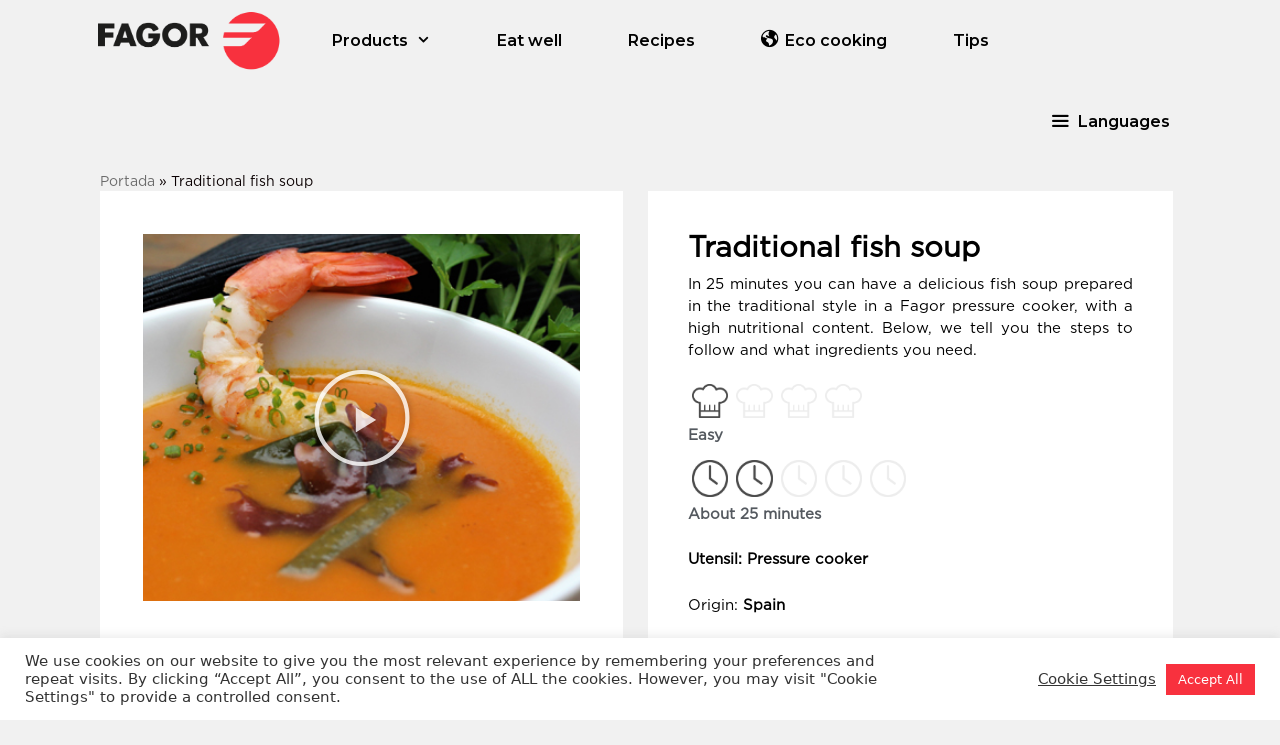

--- FILE ---
content_type: text/html; charset=UTF-8
request_url: https://fagorcookware.com/en/sopa-de-pescado-tradicional/
body_size: 28931
content:
<!DOCTYPE html>
<html lang="es">
<head>
	<meta charset="UTF-8">
	<meta name='robots' content='index, follow, max-image-preview:large, max-snippet:-1, max-video-preview:-1' />
	<style>img:is([sizes="auto" i], [sizes^="auto," i]) { contain-intrinsic-size: 3000px 1500px }</style>
	<meta name="viewport" content="width=device-width, initial-scale=1">
	<!-- This site is optimized with the Yoast SEO plugin v25.2 - https://yoast.com/wordpress/plugins/seo/ -->
	<title>Traditional fish soup - INGLES</title>
	<link rel="canonical" href="https://fagorcookware.com/en/sopa-de-pescado-tradicional/" />
	<meta property="og:locale" content="es_ES" />
	<meta property="og:type" content="article" />
	<meta property="og:title" content="Traditional fish soup - INGLES" />
	<meta property="og:description" content="Play Play Play Play Traditional fish soup In 25 minutes you can have a delicious fish soup prepared in the traditional style in a Fagor pressure cooker, with a high nutritional content. Below, we tell you the steps to follow and what ingredients you need. Easy About 25 minutes Utensil: Pressure cooker  Origin: Spain QUANTITY: ... Read more" />
	<meta property="og:url" content="https://fagorcookware.com/en/sopa-de-pescado-tradicional/" />
	<meta property="og:site_name" content="INGLES" />
	<meta property="article:published_time" content="2020-01-23T07:19:55+00:00" />
	<meta property="article:modified_time" content="2020-02-10T08:56:17+00:00" />
	<meta property="og:image" content="https://fagorcookware.com/en/wp-content/uploads/sites/15/2020/01/01tradicional.jpg" />
	<meta property="og:image:width" content="500" />
	<meta property="og:image:height" content="333" />
	<meta property="og:image:type" content="image/jpeg" />
	<meta name="author" content="sergio.serrano" />
	<meta name="twitter:card" content="summary_large_image" />
	<meta name="twitter:label1" content="Escrito por" />
	<meta name="twitter:data1" content="sergio.serrano" />
	<meta name="twitter:label2" content="Tiempo de lectura" />
	<meta name="twitter:data2" content="2 minutos" />
	<script type="application/ld+json" class="yoast-schema-graph">{"@context":"https://schema.org","@graph":[{"@type":"WebPage","@id":"https://fagorcookware.com/en/sopa-de-pescado-tradicional/","url":"https://fagorcookware.com/en/sopa-de-pescado-tradicional/","name":"Traditional fish soup - INGLES","isPartOf":{"@id":"https://fagorcookware.com/en/#website"},"primaryImageOfPage":{"@id":"https://fagorcookware.com/en/sopa-de-pescado-tradicional/#primaryimage"},"image":{"@id":"https://fagorcookware.com/en/sopa-de-pescado-tradicional/#primaryimage"},"thumbnailUrl":"https://fagorcookware.com/en/wp-content/uploads/sites/15/2020/01/01tradicional.jpg","datePublished":"2020-01-23T07:19:55+00:00","dateModified":"2020-02-10T08:56:17+00:00","author":{"@id":"https://fagorcookware.com/en/#/schema/person/b2f20fc10811e120815451a1ed3634a3"},"breadcrumb":{"@id":"https://fagorcookware.com/en/sopa-de-pescado-tradicional/#breadcrumb"},"inLanguage":"es","potentialAction":[{"@type":"ReadAction","target":["https://fagorcookware.com/en/sopa-de-pescado-tradicional/"]}]},{"@type":"ImageObject","inLanguage":"es","@id":"https://fagorcookware.com/en/sopa-de-pescado-tradicional/#primaryimage","url":"https://fagorcookware.com/en/wp-content/uploads/sites/15/2020/01/01tradicional.jpg","contentUrl":"https://fagorcookware.com/en/wp-content/uploads/sites/15/2020/01/01tradicional.jpg","width":500,"height":333,"caption":"sopa pescado tradicional"},{"@type":"BreadcrumbList","@id":"https://fagorcookware.com/en/sopa-de-pescado-tradicional/#breadcrumb","itemListElement":[{"@type":"ListItem","position":1,"name":"Portada","item":"https://fagorcookware.com/en/"},{"@type":"ListItem","position":2,"name":"Traditional fish soup"}]},{"@type":"WebSite","@id":"https://fagorcookware.com/en/#website","url":"https://fagorcookware.com/en/","name":"INGLES","description":"Sólo otro sitio de WordPress","potentialAction":[{"@type":"SearchAction","target":{"@type":"EntryPoint","urlTemplate":"https://fagorcookware.com/en/?s={search_term_string}"},"query-input":{"@type":"PropertyValueSpecification","valueRequired":true,"valueName":"search_term_string"}}],"inLanguage":"es"},{"@type":"Person","@id":"https://fagorcookware.com/en/#/schema/person/b2f20fc10811e120815451a1ed3634a3","name":"sergio.serrano","image":{"@type":"ImageObject","inLanguage":"es","@id":"https://fagorcookware.com/en/#/schema/person/image/","url":"https://secure.gravatar.com/avatar/72121057eacacc59a5c6bffd75fcda026cd53cae4153efee43d8d3207abf862b?s=96&d=mm&r=g","contentUrl":"https://secure.gravatar.com/avatar/72121057eacacc59a5c6bffd75fcda026cd53cae4153efee43d8d3207abf862b?s=96&d=mm&r=g","caption":"sergio.serrano"},"url":"https://fagorcookware.com/en/author/admin/"}]}</script>
	<!-- / Yoast SEO plugin. -->


<link href='https://fonts.gstatic.com' crossorigin rel='preconnect' />
<link href='https://fonts.googleapis.com' crossorigin rel='preconnect' />
<link rel="alternate" type="application/rss+xml" title="INGLES &raquo; Feed" href="https://fagorcookware.com/en/feed/" />
<link rel="alternate" type="application/rss+xml" title="INGLES &raquo; Feed de los comentarios" href="https://fagorcookware.com/en/comments/feed/" />
<script>
window._wpemojiSettings = {"baseUrl":"https:\/\/s.w.org\/images\/core\/emoji\/16.0.1\/72x72\/","ext":".png","svgUrl":"https:\/\/s.w.org\/images\/core\/emoji\/16.0.1\/svg\/","svgExt":".svg","source":{"concatemoji":"https:\/\/fagorcookware.com\/en\/wp-includes\/js\/wp-emoji-release.min.js?ver=6.8.3"}};
/*! This file is auto-generated */
!function(s,n){var o,i,e;function c(e){try{var t={supportTests:e,timestamp:(new Date).valueOf()};sessionStorage.setItem(o,JSON.stringify(t))}catch(e){}}function p(e,t,n){e.clearRect(0,0,e.canvas.width,e.canvas.height),e.fillText(t,0,0);var t=new Uint32Array(e.getImageData(0,0,e.canvas.width,e.canvas.height).data),a=(e.clearRect(0,0,e.canvas.width,e.canvas.height),e.fillText(n,0,0),new Uint32Array(e.getImageData(0,0,e.canvas.width,e.canvas.height).data));return t.every(function(e,t){return e===a[t]})}function u(e,t){e.clearRect(0,0,e.canvas.width,e.canvas.height),e.fillText(t,0,0);for(var n=e.getImageData(16,16,1,1),a=0;a<n.data.length;a++)if(0!==n.data[a])return!1;return!0}function f(e,t,n,a){switch(t){case"flag":return n(e,"\ud83c\udff3\ufe0f\u200d\u26a7\ufe0f","\ud83c\udff3\ufe0f\u200b\u26a7\ufe0f")?!1:!n(e,"\ud83c\udde8\ud83c\uddf6","\ud83c\udde8\u200b\ud83c\uddf6")&&!n(e,"\ud83c\udff4\udb40\udc67\udb40\udc62\udb40\udc65\udb40\udc6e\udb40\udc67\udb40\udc7f","\ud83c\udff4\u200b\udb40\udc67\u200b\udb40\udc62\u200b\udb40\udc65\u200b\udb40\udc6e\u200b\udb40\udc67\u200b\udb40\udc7f");case"emoji":return!a(e,"\ud83e\udedf")}return!1}function g(e,t,n,a){var r="undefined"!=typeof WorkerGlobalScope&&self instanceof WorkerGlobalScope?new OffscreenCanvas(300,150):s.createElement("canvas"),o=r.getContext("2d",{willReadFrequently:!0}),i=(o.textBaseline="top",o.font="600 32px Arial",{});return e.forEach(function(e){i[e]=t(o,e,n,a)}),i}function t(e){var t=s.createElement("script");t.src=e,t.defer=!0,s.head.appendChild(t)}"undefined"!=typeof Promise&&(o="wpEmojiSettingsSupports",i=["flag","emoji"],n.supports={everything:!0,everythingExceptFlag:!0},e=new Promise(function(e){s.addEventListener("DOMContentLoaded",e,{once:!0})}),new Promise(function(t){var n=function(){try{var e=JSON.parse(sessionStorage.getItem(o));if("object"==typeof e&&"number"==typeof e.timestamp&&(new Date).valueOf()<e.timestamp+604800&&"object"==typeof e.supportTests)return e.supportTests}catch(e){}return null}();if(!n){if("undefined"!=typeof Worker&&"undefined"!=typeof OffscreenCanvas&&"undefined"!=typeof URL&&URL.createObjectURL&&"undefined"!=typeof Blob)try{var e="postMessage("+g.toString()+"("+[JSON.stringify(i),f.toString(),p.toString(),u.toString()].join(",")+"));",a=new Blob([e],{type:"text/javascript"}),r=new Worker(URL.createObjectURL(a),{name:"wpTestEmojiSupports"});return void(r.onmessage=function(e){c(n=e.data),r.terminate(),t(n)})}catch(e){}c(n=g(i,f,p,u))}t(n)}).then(function(e){for(var t in e)n.supports[t]=e[t],n.supports.everything=n.supports.everything&&n.supports[t],"flag"!==t&&(n.supports.everythingExceptFlag=n.supports.everythingExceptFlag&&n.supports[t]);n.supports.everythingExceptFlag=n.supports.everythingExceptFlag&&!n.supports.flag,n.DOMReady=!1,n.readyCallback=function(){n.DOMReady=!0}}).then(function(){return e}).then(function(){var e;n.supports.everything||(n.readyCallback(),(e=n.source||{}).concatemoji?t(e.concatemoji):e.wpemoji&&e.twemoji&&(t(e.twemoji),t(e.wpemoji)))}))}((window,document),window._wpemojiSettings);
</script>
<link rel='stylesheet' id='generate-fonts-css' href='//fonts.googleapis.com/css?family=Montserrat:100,100italic,200,200italic,300italic,regular,italic,500,500italic,600,600italic,700,700italic,800,800italic,900,900italic' media='all' />
<link rel='stylesheet' id='dashicons-css' href='https://fagorcookware.com/en/wp-includes/css/dashicons.min.css?ver=6.8.3' media='all' />
<style id='dashicons-inline-css'>
[data-font="Dashicons"]:before {font-family: 'Dashicons' !important;content: attr(data-icon) !important;speak: none !important;font-weight: normal !important;font-variant: normal !important;text-transform: none !important;line-height: 1 !important;font-style: normal !important;-webkit-font-smoothing: antialiased !important;-moz-osx-font-smoothing: grayscale !important;}
</style>
<link rel='stylesheet' id='menu-icons-extra-css' href='https://fagorcookware.com/en/wp-content/plugins/menu-icons/css/extra.min.css?ver=0.13.18' media='all' />
<style id='wp-emoji-styles-inline-css'>

	img.wp-smiley, img.emoji {
		display: inline !important;
		border: none !important;
		box-shadow: none !important;
		height: 1em !important;
		width: 1em !important;
		margin: 0 0.07em !important;
		vertical-align: -0.1em !important;
		background: none !important;
		padding: 0 !important;
	}
</style>
<style id='classic-theme-styles-inline-css'>
/*! This file is auto-generated */
.wp-block-button__link{color:#fff;background-color:#32373c;border-radius:9999px;box-shadow:none;text-decoration:none;padding:calc(.667em + 2px) calc(1.333em + 2px);font-size:1.125em}.wp-block-file__button{background:#32373c;color:#fff;text-decoration:none}
</style>
<link rel='stylesheet' id='jet-engine-frontend-css' href='https://fagorcookware.com/en/wp-content/plugins/jet-engine/assets/css/frontend.css?ver=3.6.9' media='all' />
<style id='global-styles-inline-css'>
:root{--wp--preset--aspect-ratio--square: 1;--wp--preset--aspect-ratio--4-3: 4/3;--wp--preset--aspect-ratio--3-4: 3/4;--wp--preset--aspect-ratio--3-2: 3/2;--wp--preset--aspect-ratio--2-3: 2/3;--wp--preset--aspect-ratio--16-9: 16/9;--wp--preset--aspect-ratio--9-16: 9/16;--wp--preset--color--black: #000000;--wp--preset--color--cyan-bluish-gray: #abb8c3;--wp--preset--color--white: #ffffff;--wp--preset--color--pale-pink: #f78da7;--wp--preset--color--vivid-red: #cf2e2e;--wp--preset--color--luminous-vivid-orange: #ff6900;--wp--preset--color--luminous-vivid-amber: #fcb900;--wp--preset--color--light-green-cyan: #7bdcb5;--wp--preset--color--vivid-green-cyan: #00d084;--wp--preset--color--pale-cyan-blue: #8ed1fc;--wp--preset--color--vivid-cyan-blue: #0693e3;--wp--preset--color--vivid-purple: #9b51e0;--wp--preset--color--contrast: var(--contrast);--wp--preset--color--contrast-2: var(--contrast-2);--wp--preset--color--contrast-3: var(--contrast-3);--wp--preset--color--base: var(--base);--wp--preset--color--base-2: var(--base-2);--wp--preset--color--base-3: var(--base-3);--wp--preset--color--accent: var(--accent);--wp--preset--gradient--vivid-cyan-blue-to-vivid-purple: linear-gradient(135deg,rgba(6,147,227,1) 0%,rgb(155,81,224) 100%);--wp--preset--gradient--light-green-cyan-to-vivid-green-cyan: linear-gradient(135deg,rgb(122,220,180) 0%,rgb(0,208,130) 100%);--wp--preset--gradient--luminous-vivid-amber-to-luminous-vivid-orange: linear-gradient(135deg,rgba(252,185,0,1) 0%,rgba(255,105,0,1) 100%);--wp--preset--gradient--luminous-vivid-orange-to-vivid-red: linear-gradient(135deg,rgba(255,105,0,1) 0%,rgb(207,46,46) 100%);--wp--preset--gradient--very-light-gray-to-cyan-bluish-gray: linear-gradient(135deg,rgb(238,238,238) 0%,rgb(169,184,195) 100%);--wp--preset--gradient--cool-to-warm-spectrum: linear-gradient(135deg,rgb(74,234,220) 0%,rgb(151,120,209) 20%,rgb(207,42,186) 40%,rgb(238,44,130) 60%,rgb(251,105,98) 80%,rgb(254,248,76) 100%);--wp--preset--gradient--blush-light-purple: linear-gradient(135deg,rgb(255,206,236) 0%,rgb(152,150,240) 100%);--wp--preset--gradient--blush-bordeaux: linear-gradient(135deg,rgb(254,205,165) 0%,rgb(254,45,45) 50%,rgb(107,0,62) 100%);--wp--preset--gradient--luminous-dusk: linear-gradient(135deg,rgb(255,203,112) 0%,rgb(199,81,192) 50%,rgb(65,88,208) 100%);--wp--preset--gradient--pale-ocean: linear-gradient(135deg,rgb(255,245,203) 0%,rgb(182,227,212) 50%,rgb(51,167,181) 100%);--wp--preset--gradient--electric-grass: linear-gradient(135deg,rgb(202,248,128) 0%,rgb(113,206,126) 100%);--wp--preset--gradient--midnight: linear-gradient(135deg,rgb(2,3,129) 0%,rgb(40,116,252) 100%);--wp--preset--font-size--small: 13px;--wp--preset--font-size--medium: 20px;--wp--preset--font-size--large: 36px;--wp--preset--font-size--x-large: 42px;--wp--preset--spacing--20: 0.44rem;--wp--preset--spacing--30: 0.67rem;--wp--preset--spacing--40: 1rem;--wp--preset--spacing--50: 1.5rem;--wp--preset--spacing--60: 2.25rem;--wp--preset--spacing--70: 3.38rem;--wp--preset--spacing--80: 5.06rem;--wp--preset--shadow--natural: 6px 6px 9px rgba(0, 0, 0, 0.2);--wp--preset--shadow--deep: 12px 12px 50px rgba(0, 0, 0, 0.4);--wp--preset--shadow--sharp: 6px 6px 0px rgba(0, 0, 0, 0.2);--wp--preset--shadow--outlined: 6px 6px 0px -3px rgba(255, 255, 255, 1), 6px 6px rgba(0, 0, 0, 1);--wp--preset--shadow--crisp: 6px 6px 0px rgba(0, 0, 0, 1);}:where(.is-layout-flex){gap: 0.5em;}:where(.is-layout-grid){gap: 0.5em;}body .is-layout-flex{display: flex;}.is-layout-flex{flex-wrap: wrap;align-items: center;}.is-layout-flex > :is(*, div){margin: 0;}body .is-layout-grid{display: grid;}.is-layout-grid > :is(*, div){margin: 0;}:where(.wp-block-columns.is-layout-flex){gap: 2em;}:where(.wp-block-columns.is-layout-grid){gap: 2em;}:where(.wp-block-post-template.is-layout-flex){gap: 1.25em;}:where(.wp-block-post-template.is-layout-grid){gap: 1.25em;}.has-black-color{color: var(--wp--preset--color--black) !important;}.has-cyan-bluish-gray-color{color: var(--wp--preset--color--cyan-bluish-gray) !important;}.has-white-color{color: var(--wp--preset--color--white) !important;}.has-pale-pink-color{color: var(--wp--preset--color--pale-pink) !important;}.has-vivid-red-color{color: var(--wp--preset--color--vivid-red) !important;}.has-luminous-vivid-orange-color{color: var(--wp--preset--color--luminous-vivid-orange) !important;}.has-luminous-vivid-amber-color{color: var(--wp--preset--color--luminous-vivid-amber) !important;}.has-light-green-cyan-color{color: var(--wp--preset--color--light-green-cyan) !important;}.has-vivid-green-cyan-color{color: var(--wp--preset--color--vivid-green-cyan) !important;}.has-pale-cyan-blue-color{color: var(--wp--preset--color--pale-cyan-blue) !important;}.has-vivid-cyan-blue-color{color: var(--wp--preset--color--vivid-cyan-blue) !important;}.has-vivid-purple-color{color: var(--wp--preset--color--vivid-purple) !important;}.has-black-background-color{background-color: var(--wp--preset--color--black) !important;}.has-cyan-bluish-gray-background-color{background-color: var(--wp--preset--color--cyan-bluish-gray) !important;}.has-white-background-color{background-color: var(--wp--preset--color--white) !important;}.has-pale-pink-background-color{background-color: var(--wp--preset--color--pale-pink) !important;}.has-vivid-red-background-color{background-color: var(--wp--preset--color--vivid-red) !important;}.has-luminous-vivid-orange-background-color{background-color: var(--wp--preset--color--luminous-vivid-orange) !important;}.has-luminous-vivid-amber-background-color{background-color: var(--wp--preset--color--luminous-vivid-amber) !important;}.has-light-green-cyan-background-color{background-color: var(--wp--preset--color--light-green-cyan) !important;}.has-vivid-green-cyan-background-color{background-color: var(--wp--preset--color--vivid-green-cyan) !important;}.has-pale-cyan-blue-background-color{background-color: var(--wp--preset--color--pale-cyan-blue) !important;}.has-vivid-cyan-blue-background-color{background-color: var(--wp--preset--color--vivid-cyan-blue) !important;}.has-vivid-purple-background-color{background-color: var(--wp--preset--color--vivid-purple) !important;}.has-black-border-color{border-color: var(--wp--preset--color--black) !important;}.has-cyan-bluish-gray-border-color{border-color: var(--wp--preset--color--cyan-bluish-gray) !important;}.has-white-border-color{border-color: var(--wp--preset--color--white) !important;}.has-pale-pink-border-color{border-color: var(--wp--preset--color--pale-pink) !important;}.has-vivid-red-border-color{border-color: var(--wp--preset--color--vivid-red) !important;}.has-luminous-vivid-orange-border-color{border-color: var(--wp--preset--color--luminous-vivid-orange) !important;}.has-luminous-vivid-amber-border-color{border-color: var(--wp--preset--color--luminous-vivid-amber) !important;}.has-light-green-cyan-border-color{border-color: var(--wp--preset--color--light-green-cyan) !important;}.has-vivid-green-cyan-border-color{border-color: var(--wp--preset--color--vivid-green-cyan) !important;}.has-pale-cyan-blue-border-color{border-color: var(--wp--preset--color--pale-cyan-blue) !important;}.has-vivid-cyan-blue-border-color{border-color: var(--wp--preset--color--vivid-cyan-blue) !important;}.has-vivid-purple-border-color{border-color: var(--wp--preset--color--vivid-purple) !important;}.has-vivid-cyan-blue-to-vivid-purple-gradient-background{background: var(--wp--preset--gradient--vivid-cyan-blue-to-vivid-purple) !important;}.has-light-green-cyan-to-vivid-green-cyan-gradient-background{background: var(--wp--preset--gradient--light-green-cyan-to-vivid-green-cyan) !important;}.has-luminous-vivid-amber-to-luminous-vivid-orange-gradient-background{background: var(--wp--preset--gradient--luminous-vivid-amber-to-luminous-vivid-orange) !important;}.has-luminous-vivid-orange-to-vivid-red-gradient-background{background: var(--wp--preset--gradient--luminous-vivid-orange-to-vivid-red) !important;}.has-very-light-gray-to-cyan-bluish-gray-gradient-background{background: var(--wp--preset--gradient--very-light-gray-to-cyan-bluish-gray) !important;}.has-cool-to-warm-spectrum-gradient-background{background: var(--wp--preset--gradient--cool-to-warm-spectrum) !important;}.has-blush-light-purple-gradient-background{background: var(--wp--preset--gradient--blush-light-purple) !important;}.has-blush-bordeaux-gradient-background{background: var(--wp--preset--gradient--blush-bordeaux) !important;}.has-luminous-dusk-gradient-background{background: var(--wp--preset--gradient--luminous-dusk) !important;}.has-pale-ocean-gradient-background{background: var(--wp--preset--gradient--pale-ocean) !important;}.has-electric-grass-gradient-background{background: var(--wp--preset--gradient--electric-grass) !important;}.has-midnight-gradient-background{background: var(--wp--preset--gradient--midnight) !important;}.has-small-font-size{font-size: var(--wp--preset--font-size--small) !important;}.has-medium-font-size{font-size: var(--wp--preset--font-size--medium) !important;}.has-large-font-size{font-size: var(--wp--preset--font-size--large) !important;}.has-x-large-font-size{font-size: var(--wp--preset--font-size--x-large) !important;}
:where(.wp-block-post-template.is-layout-flex){gap: 1.25em;}:where(.wp-block-post-template.is-layout-grid){gap: 1.25em;}
:where(.wp-block-columns.is-layout-flex){gap: 2em;}:where(.wp-block-columns.is-layout-grid){gap: 2em;}
:root :where(.wp-block-pullquote){font-size: 1.5em;line-height: 1.6;}
</style>
<link rel='stylesheet' id='cookie-law-info-css' href='https://fagorcookware.com/en/wp-content/plugins/cookie-law-info/legacy/public/css/cookie-law-info-public.css?ver=3.2.10' media='all' />
<link rel='stylesheet' id='cookie-law-info-gdpr-css' href='https://fagorcookware.com/en/wp-content/plugins/cookie-law-info/legacy/public/css/cookie-law-info-gdpr.css?ver=3.2.10' media='all' />
<link rel='stylesheet' id='uaf_client_css-css' href='https://fagorcookware.com/en/wp-content/uploads/sites/15/useanyfont/uaf.css?ver=1748857516' media='all' />
<link rel='stylesheet' id='woocommerce-layout-css' href='https://fagorcookware.com/en/wp-content/plugins/woocommerce/assets/css/woocommerce-layout.css?ver=9.8.6' media='all' />
<link rel='stylesheet' id='woocommerce-smallscreen-css' href='https://fagorcookware.com/en/wp-content/plugins/woocommerce/assets/css/woocommerce-smallscreen.css?ver=9.8.6' media='only screen and (max-width: 768px)' />
<link rel='stylesheet' id='woocommerce-general-css' href='https://fagorcookware.com/en/wp-content/plugins/woocommerce/assets/css/woocommerce.css?ver=9.8.6' media='all' />
<style id='woocommerce-general-inline-css'>
.woocommerce .page-header-image-single {display: none;}.woocommerce .entry-content,.woocommerce .product .entry-summary {margin-top: 0;}.related.products {clear: both;}.checkout-subscribe-prompt.clear {visibility: visible;height: initial;width: initial;}@media (max-width:768px) {.woocommerce .woocommerce-ordering,.woocommerce-page .woocommerce-ordering {float: none;}.woocommerce .woocommerce-ordering select {max-width: 100%;}.woocommerce ul.products li.product,.woocommerce-page ul.products li.product,.woocommerce-page[class*=columns-] ul.products li.product,.woocommerce[class*=columns-] ul.products li.product {width: 100%;float: none;}}
</style>
<style id='woocommerce-inline-inline-css'>
.woocommerce form .form-row .required { visibility: visible; }
</style>
<style id='wpgb-head-inline-css'>
.wp-grid-builder:not(.wpgb-template),.wpgb-facet{opacity:0.01}.wpgb-facet fieldset{margin:0;padding:0;border:none;outline:none;box-shadow:none}.wpgb-facet fieldset:last-child{margin-bottom:40px;}.wpgb-facet fieldset legend.wpgb-sr-only{height:1px;width:1px}
</style>
<link rel='stylesheet' id='yith-sl-frontend-css' href='https://fagorcookware.com/en/wp-content/plugins/yith-store-locator-for-wordpress/assets/css/frontend/frontend.min.css?ver=2.30.0' media='all' />
<link rel='stylesheet' id='brands-styles-css' href='https://fagorcookware.com/en/wp-content/plugins/woocommerce/assets/css/brands.css?ver=9.8.6' media='all' />
<link rel='stylesheet' id='generate-style-grid-css' href='https://fagorcookware.com/en/wp-content/themes/generatepress/assets/css/unsemantic-grid.min.css?ver=3.6.0' media='all' />
<link rel='stylesheet' id='generate-style-css' href='https://fagorcookware.com/en/wp-content/themes/generatepress/assets/css/style.min.css?ver=3.6.0' media='all' />
<style id='generate-style-inline-css'>
.generate-page-header, .page-header-image, .page-header-image-single {display:none}.site-footer {display:none}
body{background-color:#f1f1f1;color:#0a0002;}a{color:#6b6b6b;}a:hover, a:focus, a:active{color:#000000;}body .grid-container{max-width:1125px;}.wp-block-group__inner-container{max-width:1125px;margin-left:auto;margin-right:auto;}.site-header .header-image{width:170px;}:root{--contrast:#222222;--contrast-2:#575760;--contrast-3:#b2b2be;--base:#f0f0f0;--base-2:#f7f8f9;--base-3:#ffffff;--accent:#1e73be;}:root .has-contrast-color{color:var(--contrast);}:root .has-contrast-background-color{background-color:var(--contrast);}:root .has-contrast-2-color{color:var(--contrast-2);}:root .has-contrast-2-background-color{background-color:var(--contrast-2);}:root .has-contrast-3-color{color:var(--contrast-3);}:root .has-contrast-3-background-color{background-color:var(--contrast-3);}:root .has-base-color{color:var(--base);}:root .has-base-background-color{background-color:var(--base);}:root .has-base-2-color{color:var(--base-2);}:root .has-base-2-background-color{background-color:var(--base-2);}:root .has-base-3-color{color:var(--base-3);}:root .has-base-3-background-color{background-color:var(--base-3);}:root .has-accent-color{color:var(--accent);}:root .has-accent-background-color{background-color:var(--accent);}body, button, input, select, textarea{font-family:-apple-system, system-ui, BlinkMacSystemFont, "Segoe UI", Helvetica, Arial, sans-serif, "Apple Color Emoji", "Segoe UI Emoji", "Segoe UI Symbol";}body{line-height:1.5;}.entry-content > [class*="wp-block-"]:not(:last-child):not(.wp-block-heading){margin-bottom:1.5em;}.main-title{font-size:45px;}.main-navigation a, .menu-toggle{font-family:"Montserrat", sans-serif;font-weight:600;font-size:16px;}.main-navigation .main-nav ul ul li a{font-size:15px;}.sidebar .widget, .footer-widgets .widget{font-size:17px;}h1{font-weight:300;font-size:40px;}h2{font-weight:300;font-size:30px;}h3{font-size:20px;}h4{font-size:inherit;}h5{font-size:inherit;}@media (max-width:768px){.main-title{font-size:30px;}h1{font-size:30px;}h2{font-size:25px;}}.top-bar{background-color:#636363;color:#ffffff;}.top-bar a{color:#ffffff;}.top-bar a:hover{color:#303030;}.site-header{background-color:#ffffff;color:#3a3a3a;}.site-header a{color:#3a3a3a;}.main-title a,.main-title a:hover{color:#222222;}.site-description{color:#757575;}.main-navigation,.main-navigation ul ul{background-color:#f1f1f1;}.main-navigation .main-nav ul li a, .main-navigation .menu-toggle, .main-navigation .menu-bar-items{color:#020202;}.main-navigation .main-nav ul li:not([class*="current-menu-"]):hover > a, .main-navigation .main-nav ul li:not([class*="current-menu-"]):focus > a, .main-navigation .main-nav ul li.sfHover:not([class*="current-menu-"]) > a, .main-navigation .menu-bar-item:hover > a, .main-navigation .menu-bar-item.sfHover > a{color:#020202;background-color:#f1f1f1;}button.menu-toggle:hover,button.menu-toggle:focus,.main-navigation .mobile-bar-items a,.main-navigation .mobile-bar-items a:hover,.main-navigation .mobile-bar-items a:focus{color:#020202;}.main-navigation .main-nav ul li[class*="current-menu-"] > a{color:#020202;background-color:#f1f1f1;}.navigation-search input[type="search"],.navigation-search input[type="search"]:active, .navigation-search input[type="search"]:focus, .main-navigation .main-nav ul li.search-item.active > a, .main-navigation .menu-bar-items .search-item.active > a{color:#020202;background-color:#f1f1f1;}.main-navigation ul ul{background-color:#939393;}.main-navigation .main-nav ul ul li a{color:#ffffff;}.main-navigation .main-nav ul ul li:not([class*="current-menu-"]):hover > a,.main-navigation .main-nav ul ul li:not([class*="current-menu-"]):focus > a, .main-navigation .main-nav ul ul li.sfHover:not([class*="current-menu-"]) > a{color:#ffffff;background-color:#4f4f4f;}.main-navigation .main-nav ul ul li[class*="current-menu-"] > a{color:#ffffff;background-color:#4f4f4f;}.separate-containers .inside-article, .separate-containers .comments-area, .separate-containers .page-header, .one-container .container, .separate-containers .paging-navigation, .inside-page-header{background-color:#ffffff;}.entry-meta{color:#595959;}.entry-meta a{color:#595959;}.entry-meta a:hover{color:#1e73be;}.sidebar .widget{color:#ffffff;background-color:#ffffff;}.sidebar .widget a{color:#ffffff;}.sidebar .widget a:hover{color:#ffffff;}.sidebar .widget .widget-title{color:#ffffff;}.footer-widgets{background-color:#ffffff;}.footer-widgets .widget-title{color:#000000;}.site-info{color:#ffffff;background-color:#15a344;}.site-info a{color:#ffffff;}.site-info a:hover{color:#ffffff;}.footer-bar .widget_nav_menu .current-menu-item a{color:#ffffff;}input[type="text"],input[type="email"],input[type="url"],input[type="password"],input[type="search"],input[type="tel"],input[type="number"],textarea,select{color:#666666;background-color:#fafafa;border-color:#cccccc;}input[type="text"]:focus,input[type="email"]:focus,input[type="url"]:focus,input[type="password"]:focus,input[type="search"]:focus,input[type="tel"]:focus,input[type="number"]:focus,textarea:focus,select:focus{color:#666666;background-color:#ffffff;border-color:#bfbfbf;}button,html input[type="button"],input[type="reset"],input[type="submit"],a.button,a.wp-block-button__link:not(.has-background){color:#ffffff;background-color:#666666;}button:hover,html input[type="button"]:hover,input[type="reset"]:hover,input[type="submit"]:hover,a.button:hover,button:focus,html input[type="button"]:focus,input[type="reset"]:focus,input[type="submit"]:focus,a.button:focus,a.wp-block-button__link:not(.has-background):active,a.wp-block-button__link:not(.has-background):focus,a.wp-block-button__link:not(.has-background):hover{color:#ffffff;background-color:#3f3f3f;}a.generate-back-to-top{background-color:rgba( 0,0,0,0.4 );color:#ffffff;}a.generate-back-to-top:hover,a.generate-back-to-top:focus{background-color:rgba( 0,0,0,0.6 );color:#ffffff;}:root{--gp-search-modal-bg-color:var(--base-3);--gp-search-modal-text-color:var(--contrast);--gp-search-modal-overlay-bg-color:rgba(0,0,0,0.2);}@media (max-width: 768px){.main-navigation .menu-bar-item:hover > a, .main-navigation .menu-bar-item.sfHover > a{background:none;color:#020202;}}.inside-top-bar{padding:10px;}.inside-header{padding:0px;}.site-main .wp-block-group__inner-container{padding:40px;}.entry-content .alignwide, body:not(.no-sidebar) .entry-content .alignfull{margin-left:-40px;width:calc(100% + 80px);max-width:calc(100% + 80px);}.main-navigation .main-nav ul li a,.menu-toggle,.main-navigation .mobile-bar-items a{padding-left:33px;padding-right:33px;line-height:81px;}.main-navigation .main-nav ul ul li a{padding:15px 33px 15px 33px;}.main-navigation ul ul{width:300px;}.navigation-search input[type="search"]{height:81px;}.rtl .menu-item-has-children .dropdown-menu-toggle{padding-left:33px;}.menu-item-has-children .dropdown-menu-toggle{padding-right:33px;}.menu-item-has-children ul .dropdown-menu-toggle{padding-top:15px;padding-bottom:15px;margin-top:-15px;}.rtl .main-navigation .main-nav ul li.menu-item-has-children > a{padding-right:33px;}.site-info{padding:20px;}@media (max-width:768px){.separate-containers .inside-article, .separate-containers .comments-area, .separate-containers .page-header, .separate-containers .paging-navigation, .one-container .site-content, .inside-page-header{padding:30px;}.site-main .wp-block-group__inner-container{padding:30px;}.site-info{padding-right:10px;padding-left:10px;}.entry-content .alignwide, body:not(.no-sidebar) .entry-content .alignfull{margin-left:-30px;width:calc(100% + 60px);max-width:calc(100% + 60px);}}.one-container .sidebar .widget{padding:0px;}/* End cached CSS */@media (max-width: 768px){.main-navigation .menu-toggle,.main-navigation .mobile-bar-items,.sidebar-nav-mobile:not(#sticky-placeholder){display:block;}.main-navigation ul,.gen-sidebar-nav{display:none;}[class*="nav-float-"] .site-header .inside-header > *{float:none;clear:both;}}
.dynamic-author-image-rounded{border-radius:100%;}.dynamic-featured-image, .dynamic-author-image{vertical-align:middle;}.one-container.blog .dynamic-content-template:not(:last-child), .one-container.archive .dynamic-content-template:not(:last-child){padding-bottom:0px;}.dynamic-entry-excerpt > p:last-child{margin-bottom:0px;}
.main-navigation .navigation-logo img {height:81px;}@media (max-width: 1135px) {.main-navigation .navigation-logo.site-logo {margin-left:0;}body.sticky-menu-logo.nav-float-left .main-navigation .site-logo.navigation-logo {margin-right:0;}}
.main-navigation.slideout-navigation .main-nav > ul > li > a{line-height:70px;}
</style>
<link rel='stylesheet' id='generate-mobile-style-css' href='https://fagorcookware.com/en/wp-content/themes/generatepress/assets/css/mobile.min.css?ver=3.6.0' media='all' />
<link rel='stylesheet' id='generate-font-icons-css' href='https://fagorcookware.com/en/wp-content/themes/generatepress/assets/css/components/font-icons.min.css?ver=3.6.0' media='all' />
<link rel='stylesheet' id='jet-menu-public-styles-css' href='https://fagorcookware.com/en/wp-content/plugins/jet-menu/assets/public/css/public.css?ver=2.4.11' media='all' />
<link rel='stylesheet' id='jet-popup-frontend-css' href='https://fagorcookware.com/en/wp-content/plugins/jet-popup/assets/css/jet-popup-frontend.css?ver=2.0.14.1' media='all' />
<style id='akismet-widget-style-inline-css'>

			.a-stats {
				--akismet-color-mid-green: #357b49;
				--akismet-color-white: #fff;
				--akismet-color-light-grey: #f6f7f7;

				max-width: 350px;
				width: auto;
			}

			.a-stats * {
				all: unset;
				box-sizing: border-box;
			}

			.a-stats strong {
				font-weight: 600;
			}

			.a-stats a.a-stats__link,
			.a-stats a.a-stats__link:visited,
			.a-stats a.a-stats__link:active {
				background: var(--akismet-color-mid-green);
				border: none;
				box-shadow: none;
				border-radius: 8px;
				color: var(--akismet-color-white);
				cursor: pointer;
				display: block;
				font-family: -apple-system, BlinkMacSystemFont, 'Segoe UI', 'Roboto', 'Oxygen-Sans', 'Ubuntu', 'Cantarell', 'Helvetica Neue', sans-serif;
				font-weight: 500;
				padding: 12px;
				text-align: center;
				text-decoration: none;
				transition: all 0.2s ease;
			}

			/* Extra specificity to deal with TwentyTwentyOne focus style */
			.widget .a-stats a.a-stats__link:focus {
				background: var(--akismet-color-mid-green);
				color: var(--akismet-color-white);
				text-decoration: none;
			}

			.a-stats a.a-stats__link:hover {
				filter: brightness(110%);
				box-shadow: 0 4px 12px rgba(0, 0, 0, 0.06), 0 0 2px rgba(0, 0, 0, 0.16);
			}

			.a-stats .count {
				color: var(--akismet-color-white);
				display: block;
				font-size: 1.5em;
				line-height: 1.4;
				padding: 0 13px;
				white-space: nowrap;
			}
		
</style>
<link rel='stylesheet' id='elementor-icons-css' href='https://fagorcookware.com/en/wp-content/plugins/elementor/assets/lib/eicons/css/elementor-icons.min.css?ver=5.40.0' media='all' />
<link rel='stylesheet' id='elementor-frontend-css' href='https://fagorcookware.com/en/wp-content/plugins/elementor/assets/css/frontend.min.css?ver=3.29.1' media='all' />
<link rel='stylesheet' id='elementor-post-7952-css' href='https://fagorcookware.com/en/wp-content/uploads/sites/15/elementor/css/post-7952.css?ver=1748861480' media='all' />
<link rel='stylesheet' id='jet-tabs-frontend-css' href='https://fagorcookware.com/en/wp-content/plugins/jet-tabs/assets/css/jet-tabs-frontend.css?ver=2.2.9' media='all' />
<link rel='stylesheet' id='font-awesome-5-all-css' href='https://fagorcookware.com/en/wp-content/plugins/elementor/assets/lib/font-awesome/css/all.min.css?ver=3.29.1' media='all' />
<link rel='stylesheet' id='font-awesome-4-shim-css' href='https://fagorcookware.com/en/wp-content/plugins/elementor/assets/lib/font-awesome/css/v4-shims.min.css?ver=3.29.1' media='all' />
<link rel='stylesheet' id='widget-breadcrumbs-css' href='https://fagorcookware.com/en/wp-content/plugins/elementor-pro/assets/css/widget-breadcrumbs.min.css?ver=3.29.1' media='all' />
<link rel='stylesheet' id='swiper-css' href='https://fagorcookware.com/en/wp-content/plugins/elementor/assets/lib/swiper/v8/css/swiper.min.css?ver=8.4.5' media='all' />
<link rel='stylesheet' id='e-swiper-css' href='https://fagorcookware.com/en/wp-content/plugins/elementor/assets/css/conditionals/e-swiper.min.css?ver=3.29.1' media='all' />
<link rel='stylesheet' id='widget-media-carousel-css' href='https://fagorcookware.com/en/wp-content/plugins/elementor-pro/assets/css/widget-media-carousel.min.css?ver=3.29.1' media='all' />
<link rel='stylesheet' id='widget-carousel-module-base-css' href='https://fagorcookware.com/en/wp-content/plugins/elementor-pro/assets/css/widget-carousel-module-base.min.css?ver=3.29.1' media='all' />
<link rel='stylesheet' id='widget-heading-css' href='https://fagorcookware.com/en/wp-content/plugins/elementor/assets/css/widget-heading.min.css?ver=3.29.1' media='all' />
<link rel='stylesheet' id='widget-image-css' href='https://fagorcookware.com/en/wp-content/plugins/elementor/assets/css/widget-image.min.css?ver=3.29.1' media='all' />
<link rel='stylesheet' id='widget-call-to-action-css' href='https://fagorcookware.com/en/wp-content/plugins/elementor-pro/assets/css/widget-call-to-action.min.css?ver=3.29.1' media='all' />
<link rel='stylesheet' id='e-transitions-css' href='https://fagorcookware.com/en/wp-content/plugins/elementor-pro/assets/css/conditionals/transitions.min.css?ver=3.29.1' media='all' />
<link rel='stylesheet' id='elementor-post-4329-css' href='https://fagorcookware.com/en/wp-content/uploads/sites/15/elementor/css/post-4329.css?ver=1748864354' media='all' />
<link rel='stylesheet' id='generate-blog-images-css' href='https://fagorcookware.com/en/wp-content/plugins/gp-premium/blog/functions/css/featured-images.min.css?ver=2.5.3' media='all' />
<link rel='stylesheet' id='generate-offside-css' href='https://fagorcookware.com/en/wp-content/plugins/gp-premium/menu-plus/functions/css/offside.min.css?ver=2.5.3' media='all' />
<style id='generate-offside-inline-css'>
:root{--gp-slideout-width:265px;}.slideout-navigation.main-navigation{background-color:#ff0000;}.slideout-navigation.main-navigation .main-nav ul li a{color:#ffffff;font-weight:normal;text-transform:none;}.slideout-navigation.main-navigation.do-overlay .main-nav ul ul li a{font-size:1em;}.slideout-navigation.main-navigation .main-nav ul li:not([class*="current-menu-"]):hover > a, .slideout-navigation.main-navigation .main-nav ul li:not([class*="current-menu-"]):focus > a, .slideout-navigation.main-navigation .main-nav ul li.sfHover:not([class*="current-menu-"]) > a{background-color:rgba(0,0,0,0);}.slideout-navigation, .slideout-navigation a{color:#ffffff;}.slideout-navigation button.slideout-exit{color:#ffffff;padding-left:33px;padding-right:33px;}.slideout-navigation .dropdown-menu-toggle:before{content:"\f107";}.slideout-navigation .sfHover > a .dropdown-menu-toggle:before{content:"\f106";}@media (max-width: 768px){.menu-bar-item.slideout-toggle{display:none;}}
</style>
<link rel='stylesheet' id='gp-premium-icons-css' href='https://fagorcookware.com/en/wp-content/plugins/gp-premium/general/icons/icons.min.css?ver=2.5.3' media='all' />
<link rel='stylesheet' id='generate-menu-logo-css' href='https://fagorcookware.com/en/wp-content/plugins/gp-premium/menu-plus/functions/css/menu-logo.min.css?ver=2.5.3' media='all' />
<style id='generate-menu-logo-inline-css'>
@media (max-width: 768px){.sticky-menu-logo .navigation-stick:not(.mobile-header-navigation) .menu-toggle,.menu-logo .main-navigation:not(.mobile-header-navigation) .menu-toggle{display:inline-block;clear:none;width:auto;float:right;}.sticky-menu-logo .navigation-stick:not(.mobile-header-navigation) .mobile-bar-items,.menu-logo .main-navigation:not(.mobile-header-navigation) .mobile-bar-items{position:relative;float:right;}.regular-menu-logo .main-navigation:not(.navigation-stick):not(.mobile-header-navigation) .menu-toggle{display:inline-block;clear:none;width:auto;float:right;}.regular-menu-logo .main-navigation:not(.navigation-stick):not(.mobile-header-navigation) .mobile-bar-items{position:relative;float:right;}body[class*="nav-float-"].menu-logo-enabled:not(.sticky-menu-logo) .main-navigation .main-nav{display:block;}.sticky-menu-logo.nav-float-left .navigation-stick:not(.mobile-header-navigation) .menu-toggle,.menu-logo.nav-float-left .main-navigation:not(.mobile-header-navigation) .menu-toggle,.regular-menu-logo.nav-float-left .main-navigation:not(.navigation-stick):not(.mobile-header-navigation) .menu-toggle{float:left;}}
</style>
<link rel='stylesheet' id='elementor-gf-local-roboto-css' href='https://fagorcookware.com/en/wp-content/uploads/sites/15/elementor/google-fonts/css/roboto.css?ver=1748861378' media='all' />
<link rel='stylesheet' id='elementor-gf-local-robotoslab-css' href='https://fagorcookware.com/en/wp-content/uploads/sites/15/elementor/google-fonts/css/robotoslab.css?ver=1748861382' media='all' />
<script src="https://fagorcookware.com/en/wp-includes/js/jquery/jquery.min.js?ver=3.7.1" id="jquery-core-js"></script>
<script src="https://fagorcookware.com/en/wp-includes/js/jquery/jquery-migrate.min.js?ver=3.4.1" id="jquery-migrate-js"></script>
<script id="cookie-law-info-js-extra">
var Cli_Data = {"nn_cookie_ids":[],"cookielist":[],"non_necessary_cookies":[],"ccpaEnabled":"","ccpaRegionBased":"","ccpaBarEnabled":"","strictlyEnabled":["necessary","obligatoire"],"ccpaType":"gdpr","js_blocking":"","custom_integration":"","triggerDomRefresh":"","secure_cookies":""};
var cli_cookiebar_settings = {"animate_speed_hide":"500","animate_speed_show":"500","background":"#FFF","border":"#b1a6a6c2","border_on":"","button_1_button_colour":"#f8313e","button_1_button_hover":"#c62732","button_1_link_colour":"#fff","button_1_as_button":"1","button_1_new_win":"","button_2_button_colour":"#333","button_2_button_hover":"#292929","button_2_link_colour":"#444","button_2_as_button":"","button_2_hidebar":"","button_3_button_colour":"#dedfe0","button_3_button_hover":"#b2b2b3","button_3_link_colour":"#333333","button_3_as_button":"1","button_3_new_win":"","button_4_button_colour":"#dedfe0","button_4_button_hover":"#b2b2b3","button_4_link_colour":"#333333","button_4_as_button":"","button_7_button_colour":"#f8313e","button_7_button_hover":"#c62732","button_7_link_colour":"#fff","button_7_as_button":"1","button_7_new_win":"","font_family":"inherit","header_fix":"","notify_animate_hide":"1","notify_animate_show":"","notify_div_id":"#cookie-law-info-bar","notify_position_horizontal":"right","notify_position_vertical":"bottom","scroll_close":"","scroll_close_reload":"","accept_close_reload":"","reject_close_reload":"","showagain_tab":"","showagain_background":"#fff","showagain_border":"#000","showagain_div_id":"#cookie-law-info-again","showagain_x_position":"100px","text":"#333333","show_once_yn":"","show_once":"10000","logging_on":"","as_popup":"","popup_overlay":"1","bar_heading_text":"","cookie_bar_as":"banner","popup_showagain_position":"bottom-right","widget_position":"left"};
var log_object = {"ajax_url":"https:\/\/fagorcookware.com\/en\/wp-admin\/admin-ajax.php"};
</script>
<script src="https://fagorcookware.com/en/wp-content/plugins/cookie-law-info/legacy/public/js/cookie-law-info-public.js?ver=3.2.10" id="cookie-law-info-js"></script>
<script src="https://fagorcookware.com/en/wp-content/plugins/woocommerce/assets/js/jquery-blockui/jquery.blockUI.min.js?ver=2.7.0-wc.9.8.6" id="jquery-blockui-js" defer data-wp-strategy="defer"></script>
<script id="wc-add-to-cart-js-extra">
var wc_add_to_cart_params = {"ajax_url":"\/en\/wp-admin\/admin-ajax.php","wc_ajax_url":"\/en\/?wc-ajax=%%endpoint%%","i18n_view_cart":"Ver carrito","cart_url":"https:\/\/fagorcookware.com\/en","is_cart":"","cart_redirect_after_add":"no"};
</script>
<script src="https://fagorcookware.com/en/wp-content/plugins/woocommerce/assets/js/frontend/add-to-cart.min.js?ver=9.8.6" id="wc-add-to-cart-js" defer data-wp-strategy="defer"></script>
<script src="https://fagorcookware.com/en/wp-content/plugins/woocommerce/assets/js/js-cookie/js.cookie.min.js?ver=2.1.4-wc.9.8.6" id="js-cookie-js" defer data-wp-strategy="defer"></script>
<script id="woocommerce-js-extra">
var woocommerce_params = {"ajax_url":"\/en\/wp-admin\/admin-ajax.php","wc_ajax_url":"\/en\/?wc-ajax=%%endpoint%%","i18n_password_show":"Mostrar contrase\u00f1a","i18n_password_hide":"Ocultar contrase\u00f1a"};
</script>
<script src="https://fagorcookware.com/en/wp-content/plugins/woocommerce/assets/js/frontend/woocommerce.min.js?ver=9.8.6" id="woocommerce-js" defer data-wp-strategy="defer"></script>
<script src="https://fagorcookware.com/en/wp-content/plugins/elementor/assets/lib/font-awesome/js/v4-shims.min.js?ver=3.29.1" id="font-awesome-4-shim-js"></script>
<link rel="https://api.w.org/" href="https://fagorcookware.com/en/wp-json/" /><link rel="alternate" title="JSON" type="application/json" href="https://fagorcookware.com/en/wp-json/wp/v2/posts/4329" /><link rel="EditURI" type="application/rsd+xml" title="RSD" href="https://fagorcookware.com/en/xmlrpc.php?rsd" />
<meta name="generator" content="WordPress 6.8.3" />
<meta name="generator" content="WooCommerce 9.8.6" />
<link rel='shortlink' href='https://fagorcookware.com/en/?p=4329' />
<link rel="alternate" title="oEmbed (JSON)" type="application/json+oembed" href="https://fagorcookware.com/en/wp-json/oembed/1.0/embed?url=https%3A%2F%2Ffagorcookware.com%2Fen%2Fsopa-de-pescado-tradicional%2F" />
<link rel="alternate" title="oEmbed (XML)" type="text/xml+oembed" href="https://fagorcookware.com/en/wp-json/oembed/1.0/embed?url=https%3A%2F%2Ffagorcookware.com%2Fen%2Fsopa-de-pescado-tradicional%2F&#038;format=xml" />
<noscript><style>.wp-grid-builder .wpgb-card.wpgb-card-hidden .wpgb-card-wrapper{opacity:1!important;visibility:visible!important;transform:none!important}.wpgb-facet {opacity:1!important;pointer-events:auto!important}.wpgb-facet *:not(.wpgb-pagination-facet){display:none}</style></noscript>	<noscript><style>.woocommerce-product-gallery{ opacity: 1 !important; }</style></noscript>
	<meta name="generator" content="Elementor 3.29.1; features: additional_custom_breakpoints, e_local_google_fonts; settings: css_print_method-external, google_font-enabled, font_display-auto">
<style>.recentcomments a{display:inline !important;padding:0 !important;margin:0 !important;}</style>			<style>
				.e-con.e-parent:nth-of-type(n+4):not(.e-lazyloaded):not(.e-no-lazyload),
				.e-con.e-parent:nth-of-type(n+4):not(.e-lazyloaded):not(.e-no-lazyload) * {
					background-image: none !important;
				}
				@media screen and (max-height: 1024px) {
					.e-con.e-parent:nth-of-type(n+3):not(.e-lazyloaded):not(.e-no-lazyload),
					.e-con.e-parent:nth-of-type(n+3):not(.e-lazyloaded):not(.e-no-lazyload) * {
						background-image: none !important;
					}
				}
				@media screen and (max-height: 640px) {
					.e-con.e-parent:nth-of-type(n+2):not(.e-lazyloaded):not(.e-no-lazyload),
					.e-con.e-parent:nth-of-type(n+2):not(.e-lazyloaded):not(.e-no-lazyload) * {
						background-image: none !important;
					}
				}
			</style>
			<style>
					.find-in-stores svg{
						fill: #ffffff;
						top: 50%;
    					margin-top: -12px;
					}

					.find-in-stores:hover svg{
						fill: #ffffff;
					}
				</style><link rel="icon" href="https://fagorcookware.com/en/wp-content/uploads/sites/15/2019/12/cropped-favicon-32x32.png" sizes="32x32" />
<link rel="icon" href="https://fagorcookware.com/en/wp-content/uploads/sites/15/2019/12/cropped-favicon-192x192.png" sizes="192x192" />
<link rel="apple-touch-icon" href="https://fagorcookware.com/en/wp-content/uploads/sites/15/2019/12/cropped-favicon-180x180.png" />
<meta name="msapplication-TileImage" content="https://fagorcookware.com/en/wp-content/uploads/sites/15/2019/12/cropped-favicon-270x270.png" />
		<style id="wp-custom-css">
			

/** Start Envato Elements CSS: Handmade Furniture (60-3-0a668f4784d7b6446eabc2985e625d9b) **/
@media (min-width:769px){
	.main-navigation .main-nav ul li.nav-button a {
	-webkit-border-radius: 0;
  -moz-border-radius: 0;
  color: #000000;
  text-decoration: none;
	line-height: 5.10;
			}
	.main-navigation .main-nav ul li.nav-button a:hover{
-webkit-border-radius: 0;
  -moz-border-radius: 0;
  color: #23A455;

  text-decoration: none;
	line-height: 5.10;
  border-radius: 0px;
  transition: color .25s ease-in-out,background-color .25s ease-in-out,border-color .25s ease-in-out,box-shadow .25s ease-in-out;}
}
#content.site-content{
	padding-bottom:0px;
	margin-bottom:0px;
}
/* Kit 57 Custom Styling */
.envato-kit-57-underlay{position: relative !important;}
.envato-kit-57-overlay{width: 100%; height: 100% !important; position: absolute !important; top: 0; left: 0;}
/* Gallery Image Effects */
.envato-kit-57-gallery .elementor-widget-image .elementor-image >a:before,
.envato-kit-57-gallery .elementor-image-gallery .gallery-item a:before {
    content: '';
    width: 100%;
    height: 100%;
	  left: 0;
	  top: 0;
    z-index: 10;
    position: absolute;
	  pointer-events: none;
	  transition: background 300ms ease-out;
}

.envato-kit-57-gallery .elementor-widget-image .elementor-image:hover>a:before,
.envato-kit-57-gallery .elementor-image-gallery .gallery-item:hover a:before{
    background-color: rgba(0,0,0,0.15);
}

.envato-kit-57-gallery .elementor-image-gallery .gallery-item div {
	position: relative;
}

/* Z-index for hovers */
.envato-kit-57-z-index-fix .elementor-widget-image .elementor-image:hover {
	z-index: 1;
	position: relative;
}

/* Price List Transparency */
.envato-kit-57-price-list .elementor-price-list-item .elementor-price-list-header {
	opacity: 0.8;
}
.envato-kit-57-price-list .elementor-price-list-item:hover .elementor-price-list-header {
	opacity: 1;
}
.envato-kit-57-border-radius .elementor-widget-container {
	border-radius: 5px;
	overflow: hidden;
}
/* Galleries in Text Blocks */
.envato-kit-57-tab-gallery .gallery{
	display: flex;
	align-content: space-between;
}
.envato-kit-57-tab-gallery .gallery-item{
	width: calc(100% / 5);
}



/** End Envato Elements CSS: Handmade Furniture (60-3-0a668f4784d7b6446eabc2985e625d9b) **/



/** Start Envato Elements CSS: Recipe (78-3-9b60641d9635712e6e5fb0d76dd4b213) **/

@media screen and (max-width: 480px){
.envato-kit-75-steps .elementor-price-list-image{
display: none;
}
	.envato-kit-75-steps	.elementor-price-list-text{
		max-width: 100%;
		width: 100%;
	display: block;
	}
}

/** End Envato Elements CSS: Recipe (78-3-9b60641d9635712e6e5fb0d76dd4b213) **/



/** Start Envato Elements CSS: Mexican Restaurant (118-3-6d3b0ddb4d386ef3b1f7a07f22578ab2) **/

.envato-kit-115-imagebox .elementor-image-box-img img{
	border-radius: 100%;
}


.envato-kit-115-form .elementor-field-textual{
	 padding: 5px 34px;
}

.envato-kit-115-form .elementor-field-type-submit{
	margin-top: 20px;
}

.envato-kit-115-form .elementor-button{
	cursor: pointer;
}

.emvato-kit-115-popuptaco{
	transform: rotate(30deg);
}
.emvato-kit-115-popuptaco2{
	transform: rotate(-30deg);
}

/** End Envato Elements CSS: Mexican Restaurant (118-3-6d3b0ddb4d386ef3b1f7a07f22578ab2) **/



/** Start Envato Elements CSS: Independent Film (91-3-b25b9ea2aa3944c583c11e412e6b421c) **/

/* Envato Elements Template Kit CSS */

/* 3 columns slider */
@media (min-width: 1024px) {
	.envato-kit-100-slider-3-col {
		overflow: hidden;
	}
	.envato-kit-100-slider-3-col .slick-list {
		overflow: visible;
	}
	.envato-kit-100-slider-3-col .slick-slide {
		margin-left: 25px;
		margin-right: 25px;
	}
	.envato-kit-100-slider-3-col .slick-arrow {
		margin: 0 40px;
	}
}

/** End Envato Elements CSS: Independent Film (91-3-b25b9ea2aa3944c583c11e412e6b421c) **/



/** Start Envato Elements CSS: Interior Design (120-3-c4da1c047f68bbfb48ee16a0142e7181) **/

/* Elements for WordPress Kit 117 Custom Styling - class names are applied to the Advanced settings of the element they effect */

.envato-kit-117-center-position .elementor-icon-box-wrapper {
	justify-content: center;
}

.envato-kit-117-special-padding #form-field-message {
	padding: 15px 20px 30px 27px;
}
.envato-kit-117-padding-left .elementor-field-textual.elementor-size-lg {
	padding: 7px 27px;
}
/* Image hovers */
.elementor-element.envato-kit-117-img-hover:hover .elementor-widget.elementor-widget-heading .elementor-heading-title, #elementor .elementor-element.envato-kit-117-img-hover:hover .elementor-widget.elementor-widget-heading .elementor-heading-title {
	    color: rgba(255, 255, 255, 1);
}

.elementor-element.envato-kit-117-img-hover .elementor-heading-title {
	transition: color .6s ease;
}
/* Buttons */
.envato-kit-117-margin-top .elementor-button {
	margin-top: 19px;
}
.envato-kit-117-button-full .elementor-button {
	width: 100%;
}
/*slider*/
.envato-kit-117-slider .slick-dots{
padding-bottom: 40px !important;
}
.envato-kit-117-slider .slick-dots button::before{
	content:"\f0c8" !important;
}
.envato-kit-117-carousel .swiper-pagination-bullet{
	border-radius: 0px;
}
.envato-kit-117-carousel .swiper-slide-active
{
padding-bottom: 40px;
	margin-top: -40px;
transition: all ease-in-out .5s;
}

/** End Envato Elements CSS: Interior Design (120-3-c4da1c047f68bbfb48ee16a0142e7181) **/



/** Start Envato Elements CSS: Musician (27-3-91b3876c772586ac5e285f81f60e1b31) **/

/* Stacked Socials */
.envato-kit-24-icon-flip{
	width: 15px;
	position: absolute;
	bottom: 40px;
	left: 20px;
}
.envato-kit-24-icon-flip a{margin: 5px 0 !important;}
/* Left-aligned counter */
.envato-kit-24-sans-progress .elementor-progress-bar{
font-family: sans-serif;
	text-transform: uppercase;
}
/* Side Tabs */
.envato-kit-24-side-tabs .elementor-tab-title{
	margin: 20px 0px 0px 5px;
	padding: 0;
	letter-spacing: .6rem;
	transition: all ease-in-out .3s;
}
.envato-kit-24-side-tabs .elementor-tab-title:hover,
.envato-kit-24-side-tabs .elementor-active{
	transform: scale(1.1);
	font-size: .7rem;
}
.envato-kit-24-side-tabs .elementor-tabs-wrapper{width: 12% !important;}
.envato-kit-24-side-tabs .elementor-tabs-wrapper::before {
content: "";
	display: inline-block;
	width: 1px;
	height: 30px;
	background: #FFF;
	margin: 0 20px;
}
.envato-kit-24-side-tabs ul li{
	list-style: none;
}
.envato-kit-24-side-tabs ul li::before{
	content: '̶';
	padding-right: 40px;
}
.envato-kit-24-side-tabs .elementor-tab-content{
	transition: all ease-in-out .4s;
}
/* Square Nav dots */
.envato-kit-24-square-dots .elementor-slick-slider ul.slick-dots li button:before{
	content: '\f0c8';
}

/* Vertical Line */
.envato-kit-24-90deg{
	transform: rotate(90deg);
}
/* Carousel Hover */
.envato-kit-24-hover figure > div:hover
{
  background: #3f4e60; 
	transition: all ease-in-out .3s;
}
.envato-kit-24-hover img,
.envato-kit-24-hover img::after{
		-webkit-backface-visibility: hidden;
	  -moz-backface-visibility: hidden;
	  transition: all ease-in-out .3s;
}
.envato-kit-24-hover img:hover{
	-webkit-mix-blend-mode: multiply;
   mix-blend-mode: multiply;
  -webkit-filter: grayscale(100%) contrast(1.5);
  filter: grayscale(100%) contrast(1.5);
	-webkit-backface-visibility: hidden;
	-moz-backface-visibility: hidden;
	cursor: crosshair !important;
}
.envato-kit-24-hover img:hover::after{
  background-color: #2cd6e1;
  mix-blend-mode: lighten;
	-webkit-mix-blend-mode: lighten;
	-webkit-backface-visibility: hidden;
	-moz-backface-visibility: hidden;
}

/** End Envato Elements CSS: Musician (27-3-91b3876c772586ac5e285f81f60e1b31) **/



/** Start Envato Elements CSS: Stylist (119-3-070342786283eb2e6eebe7a0dd3c6262) **/

.envato-kit-116-slider .elementor-main-swiper .elementor-swiper-button-next{
	right: 60px;
}

.envato-kit-116-slider .elementor-main-swiper .elementor-swiper-button-prev{
	left: 60px;
}
.envato-kit-116-progress .elementor-progress-text, .envato-kit-116-progress .elementor-progress-percentage{
	text-transform: uppercase;
	font-family:  sans-serif;
	font-weight: 700;
	letter-spacing: 0.3em;
}
.envato-kit-116-progress .elementor-progress-wrapper, .envato-kit-116-progress .elementor-progress-bar{
	height: 23px;
	line-height: 26px;
}

.envato-kit-116-button{
	display: inline-block;
}

.envato-kit-116-form
.elementor-field-type-textarea.elementor-field-group.elementor-column.elementor-field-group-message{
	margin-bottom: 60px;
}
.envato-kit-116-form .elementor-field-type-textarea .elementor-field{
	min-height: 250px;
	padding-top: 16px;
}

.envato-kit-116-form .elementor-button{
	cursor: pointer;
}
.envato-kit-116-img-cursor a img:hover{
	cursor: crosshair !important;

}
.envato-kit-116-select .elementor-field-option{
	padding: 5px;
}
.envato-kit-116-select .elementor-field-option > label{
	opacity: .6
}

/** End Envato Elements CSS: Stylist (119-3-070342786283eb2e6eebe7a0dd3c6262) **/



/** Start Envato Elements CSS: Sustainable Housing (132-3-52529c35d23bc8ae13d3f5731ba934da) **/

.envato-kit-131-project-item .envato-kit-131-project-item-title{
	position:absolute;
	bottom:20px;
	left:-30px;
	width:1px;
	height:1px;
	z-index:1;
	-webkit-transform:rotate(-90deg);
	-moz-transform:rotate(-90deg);
	transform:rotate(-90deg);
}

.envato-kit-131-project-item .envato-kit-131-project-item-title .elementor-heading-title{
	white-space:nowrap;
}

.envato-kit-131-project-item-flip .elementor-flip-box__front{
	top:0px;
	left:0px;
}

.envato-kit-131-project-item-flip:hover .elementor-flip-box__front{
	top:-10px;
	left:-10px;
}

.envato-kit-131-project-item-flip .elementor-flip-box__back{
	bottom:0px;
	right:0px;
}

.envato-kit-131-project-item-flip:hover .elementor-flip-box__back{
	bottom:-10px;
	right:-10px;
}

/** End Envato Elements CSS: Sustainable Housing (132-3-52529c35d23bc8ae13d3f5731ba934da) **/



/** Start Envato Elements CSS: Theatre Company (81-3-d76368c6222b3bd7c5e03fe31a2729c8) **/

/* Envato Kit 81  Custom Styles - classes are added under the Advanced tab of the noted element */

/* Image Gallery */
.envato-kit-81-gallery-item .wp-caption{
	position:relative;
}

.envato-kit-81-gallery-item .wp-caption figcaption{
	position:absolute;
	bottom:0px;
	right:0px;
	display:block;
	padding:20px 30px;
	background-color:#ffffff;
	z-index:100;
}

.envato-kit-81-course-item .wp-caption{
	position:relative;
}

.envato-kit-81-course-item .wp-caption figcaption{
	position:absolute;
	top:0px;
	left:0px;
	display:block;
	padding:20px 30px;
	background-color:#ffffff;
	z-index:100;
}

/* Image borders */
.envato-kit-81-img-border .elementor-image{
	position:relative;
	border:1px
}

.envato-kit-81-img-border .elementor-image img{
	position:relative;
	left:25px;
	top:25px;
}

@media screen and (max-width: 667px){
	.envato-kit-81-center-slides .elementor-slide-content{max-width: 100% !important;
		text-align: center;}
}

/** End Envato Elements CSS: Theatre Company (81-3-d76368c6222b3bd7c5e03fe31a2729c8) **/



/** Start Envato Elements CSS: Winery (89-3-caa589d723d52042b24b880dea8598fd) **/

/* Kit 98 Custom Styles - apply under Advanced to the element they affect */
/* Subheading side line */
.envato-kit-98-line-before .elementor-heading-title:before {
	  content: '';
	  border-bottom: 1px solid;
    width: 48px;
    height: 1px;
    margin-right: 11px;
    display: inline-block;
    margin-bottom: 3px;
    opacity: .6;
}
/* Subheading lines on both sides */
.envato-kit-98-line-sides .elementor-heading-title:before {
	  content: '';
	  border-bottom: 1px solid;
    width: 48px;
    height: 1px;
    margin-right: 11px;
    display: inline-block;
    margin-bottom: 3px;
    opacity: .6;
}
.envato-kit-98-line-sides .elementor-heading-title:after {
	  content: '';
	  border-bottom: 1px solid;
    width: 48px;
    height: 1px;
    margin-left: 11px;
    display: inline-block;
    margin-bottom: 3px;
    opacity: .6;
}
/* Slider overlay */
.envato-kit-98-overlay .elementor-background-overlay{
   background: linear-gradient(to right, rgba(255,255,255,.1) 20%,rgba(255,255,255,1) 100%);
   mix-blend-mode: unset !important;
}
/* Typography */
.envato-kit-98-link a {
	color: #878787;
}

.envato-kit-98-link a:hover {
	border-bottom: 1px dashed;
}

/** End Envato Elements CSS: Winery (89-3-caa589d723d52042b24b880dea8598fd) **/



/** Start Envato Elements CSS: BBQ Restaurant (67-3-cfaa9e3f38206650a0b5972d3677aa58) **/

.envato-kit-64-menu-flip .elementor-price-list-image {
   flex-shrink: 1 !important;
	padding-right: 10px;
}

/** End Envato Elements CSS: BBQ Restaurant (67-3-cfaa9e3f38206650a0b5972d3677aa58) **/



/** Start Envato Elements CSS: Italian Restaurant (47-3-46f80948f890b10eed9672a9121ec197) **/

@media(min-width: 1025px) {
  .envato-background-fix {
    -webkit-transform: translate3d(0,0,0);
      transform: translate3d(0,0,0);
  }
}


/** End Envato Elements CSS: Italian Restaurant (47-3-46f80948f890b10eed9672a9121ec197) **/



/** Start Envato Elements CSS: Modern Restaurant (9-3-f1f68218ee2b980b35b1e10620cad303) **/

.elementor-element p {
	margin-top: 0;
}

.menu-list .elementor-icon-list-items > li {
	padding-right: 48px;
}

.menu-list .elementor-icon-list-items > li .list-price {
	position: absolute;
	right: 0;
	top: 0;
	font-size: 125%;
}

.menu-list .elementor-icon-list-items > li .item-desc,
.menu-subtitle {
	color: #777;
	font-size: 90%;
	display: block;
	font-weight: normal;
}

.food-menu p,
.dish-catalog p {
	margin-bottom: 0;
}

.chef-profile .elementor-heading-title span {
	display: block;
	font-size: 75%;
	color: #999;
}

.pricing-amount sup,
.pricing-amount small {
	font-size: 55%;
}

@media only screen and (min-width: 768px) {
	.rotate-90 .elementor-heading-title {
		display: inline-block;
		position: absolute;
		left: 50%;
		top: 50%;
	-moz-transform: translateX(-50%) translateY(-50%) rotate(-90deg);
		-webkit-transform: translateX(-50%) translateY(-50%) rotate(-90deg);
		transform:  translateX(-50%) translateY(-50%) rotate(-90deg);		
	}
}

.highlighted {
	color: #b8860b;
}

.food-menu .elementor-text-editor {
	padding-right: 40px;
}

.food-menu .menu-price {
	position: absolute;
	right: 0;
	top:  0;
}
.food-menu.cafe .menu-subtitle {
	color: rgba(143,103,70,.8);
	font-size: 80%;
	line-height: 1.4;
}

.ib-row {
	white-space: nowrap;
	font-size: 0;
}
.inline-block {
	display: inline-block;
	margin-right: 6px;
}

/** End Envato Elements CSS: Modern Restaurant (9-3-f1f68218ee2b980b35b1e10620cad303) **/



/** Start Envato Elements CSS: Blocks (71-3-d415519effd9e11f35d2438c58ea7ebf) **/

.envato-block__preview{overflow: visible;}

/** End Envato Elements CSS: Blocks (71-3-d415519effd9e11f35d2438c58ea7ebf) **/



/** Start Envato Elements CSS: Blocks (69-3-4f8cfb8a1a68ec007f2be7a02bdeadd9) **/

.envato-kit-66-menu .e--pointer-framed .elementor-item:before{
	border-radius:1px;
}

.envato-kit-66-subscription-form .elementor-form-fields-wrapper{
	position:relative;
}

.envato-kit-66-subscription-form .elementor-form-fields-wrapper .elementor-field-type-submit{
	position:static;
}

.envato-kit-66-subscription-form .elementor-form-fields-wrapper .elementor-field-type-submit button{
	position: absolute;
    top: 50%;
    right: 6px;
    transform: translate(0, -50%);
		-moz-transform: translate(0, -50%);
		-webmit-transform: translate(0, -50%);
}

.envato-kit-66-testi-slider .elementor-testimonial__footer{
	margin-top: -60px !important;
	z-index: 99;
  position: relative;
}

.envato-kit-66-featured-slider .elementor-slides .slick-prev{
	width:50px;
	height:50px;
	background-color:#ffffff !important;
	transform:rotate(45deg);
	-moz-transform:rotate(45deg);
	-webkit-transform:rotate(45deg);
	left:-25px !important;
	-webkit-box-shadow: 0px 1px 2px 1px rgba(0,0,0,0.32);
	-moz-box-shadow: 0px 1px 2px 1px rgba(0,0,0,0.32);
	box-shadow: 0px 1px 2px 1px rgba(0,0,0,0.32);
}

.envato-kit-66-featured-slider .elementor-slides .slick-prev:before{
	display:block;
	margin-top:0px;
	margin-left:0px;
	transform:rotate(-45deg);
	-moz-transform:rotate(-45deg);
	-webkit-transform:rotate(-45deg);
}

.envato-kit-66-featured-slider .elementor-slides .slick-next{
	width:50px;
	height:50px;
	background-color:#ffffff !important;
	transform:rotate(45deg);
	-moz-transform:rotate(45deg);
	-webkit-transform:rotate(45deg);
	right:-25px !important;
	-webkit-box-shadow: 0px 1px 2px 1px rgba(0,0,0,0.32);
	-moz-box-shadow: 0px 1px 2px 1px rgba(0,0,0,0.32);
	box-shadow: 0px 1px 2px 1px rgba(0,0,0,0.32);
}

.envato-kit-66-featured-slider .elementor-slides .slick-next:before{
	display:block;
	margin-top:-5px;
	margin-right:-5px;
	transform:rotate(-45deg);
	-moz-transform:rotate(-45deg);
	-webkit-transform:rotate(-45deg);
}

.envato-kit-66-orangetext{
	color:#f4511e;
}

.envato-kit-66-countdown .elementor-countdown-label{
	display:inline-block !important;
	border:2px solid rgba(255,255,255,0.2);
	padding:9px 20px;
}

/** End Envato Elements CSS: Blocks (69-3-4f8cfb8a1a68ec007f2be7a02bdeadd9) **/



/** Start Envato Elements CSS: Blocks (73-3-f64f7bd8e81de57bc1df72206fdbe45a) **/

/* Newsletter Placeholder Text Alignment */
.envato-kit-70-subscribe-form-inline .elementor-field-type-email input {
	padding-left: 27px;
}

.envato-kit-70-review-mobile .elementor-testimonial{
	flex-direction: column-reverse;
}

/** End Envato Elements CSS: Blocks (73-3-f64f7bd8e81de57bc1df72206fdbe45a) **/



/** Start Envato Elements CSS: Blocks (105-3-0fb64e69c49a8e10692d28840c54ef95) **/

.envato-kit-102-phone-overlay {
	position: absolute !important;
	display: block !important;
	top: 0%;
	left: 0%;
	right: 0%;
	margin: auto;
	z-index: 1;
}
/** End Envato Elements CSS: Blocks (105-3-0fb64e69c49a8e10692d28840c54ef95) **/



/** Start Envato Elements CSS: Blocks (72-3-34d2cc762876498c8f6be5405a48e6e2) **/

.envato-block__preview{overflow: visible;}

/*Kit 69 Custom Styling for buttons */
.envato-kit-69-slide-btn .elementor-button,
.envato-kit-69-cta-btn .elementor-button,
.envato-kit-69-flip-btn .elementor-button{
	border-left: 0px !important;
	border-bottom: 0px !important;
	border-right: 0px !important;
	padding: 15px 0 0 !important;
}
.envato-kit-69-slide-btn .elementor-slide-button:hover,
.envato-kit-69-cta-btn .elementor-button:hover,
.envato-kit-69-flip-btn .elementor-button:hover{
	margin-bottom: 20px;
}
.envato-kit-69-menu .elementor-nav-menu--main a:hover{
	margin-top: -7px;
	padding-top: 4px;
	border-bottom: 1px solid #FFF;
}
/* Fix menu dropdown width */
.envato-kit-69-menu .elementor-nav-menu--dropdown{
	width: 100% !important;
}

/** End Envato Elements CSS: Blocks (72-3-34d2cc762876498c8f6be5405a48e6e2) **/



/** Start Envato Elements CSS: Blocks (141-3-1d55f1e76be9fb1a8d9de88accbe962f) **/

.envato-kit-138-bracket .elementor-widget-container > *:before{
	content:"[";
	color:#ffab00;
	display:inline-block;
	margin-right:4px;
	line-height:1em;
	position:relative;
	top:-1px;
}

.envato-kit-138-bracket .elementor-widget-container > *:after{
	content:"]";
	color:#ffab00;
	display:inline-block;
	margin-left:4px;
	line-height:1em;
	position:relative;
	top:-1px;
}

/** End Envato Elements CSS: Blocks (141-3-1d55f1e76be9fb1a8d9de88accbe962f) **/


/** Start Envato Elements CSS: Blocks (136-3-fc37602abad173a9d9d95d89bbe6bb80) **/

.envato-block__preview{overflow: visible !important;}

/** End Envato Elements CSS: Blocks (136-3-fc37602abad173a9d9d95d89bbe6bb80) **/

		</style>
		</head>

<body class="wp-singular post-template post-template-elementor_header_footer single single-post postid-4329 single-format-standard wp-embed-responsive wp-theme-generatepress theme-generatepress post-image-above-header post-image-aligned-center slideout-enabled slideout-desktop sticky-menu-fade menu-logo menu-logo-enabled woocommerce-no-js no-sidebar nav-below-header separate-containers fluid-header active-footer-widgets-0 nav-aligned-left header-aligned-left dropdown-hover jet-mega-menu-location elementor-default elementor-template-full-width elementor-kit-7952 elementor-page elementor-page-4329 full-width-content" itemtype="https://schema.org/Blog" itemscope>
	<a class="screen-reader-text skip-link" href="#content" title="Saltar al contenido">Saltar al contenido</a>		<header class="site-header" id="masthead" aria-label="Sitio"  itemtype="https://schema.org/WPHeader" itemscope>
			<div class="inside-header grid-container grid-parent">
							</div>
		</header>
				<nav class="main-navigation grid-container grid-parent sub-menu-right" id="site-navigation" aria-label="Principal"  itemtype="https://schema.org/SiteNavigationElement" itemscope>
			<div class="inside-navigation grid-container grid-parent">
				<div class="site-logo sticky-logo navigation-logo">
					<a href="https://fagorcookware.com/en/" title="INGLES" rel="home">
						<img src="https://fagorcookware.com/en/wp-content/uploads/sites/15/2019/12/logo_web_negro.png" alt="INGLES" class="is-logo-image" />
					</a>
				</div>				<button class="menu-toggle" aria-controls="primary-menu" aria-expanded="false">
					<span class="mobile-menu">Menú</span>				</button>
				<div id="primary-menu" class="main-nav"><ul id="menu-menu-principal" class=" menu sf-menu"><li id="menu-item-792" class="menu-item menu-item-type-post_type menu-item-object-page menu-item-has-children menu-item-792"><a href="https://fagorcookware.com/en/productos/">Products<span role="presentation" class="dropdown-menu-toggle"></span></a>
<ul class="sub-menu">
	<li id="menu-item-1633" class="menu-item menu-item-type-post_type menu-item-object-page menu-item-1633"><a href="https://fagorcookware.com/en/productos/ollas-a-presion/">Pressure cookers</a></li>
	<li id="menu-item-2128" class="menu-item menu-item-type-post_type menu-item-object-page menu-item-2128"><a href="https://fagorcookware.com/en/productos/sartenes/">Frying pans</a></li>
	<li id="menu-item-1632" class="menu-item menu-item-type-post_type menu-item-object-page menu-item-1632"><a href="https://fagorcookware.com/en/productos/cafeteras/">Coffee makers</a></li>
	<li id="menu-item-1631" class="menu-item menu-item-type-post_type menu-item-object-page menu-item-1631"><a href="https://fagorcookware.com/en/productos/baterias-de-cocina/">Cookware sets</a></li>
	<li id="menu-item-10108" class="menu-item menu-item-type-post_type menu-item-object-page menu-item-10108"><a href="https://fagorcookware.com/en/productos/bolsas-porta-alimentos/">Food carrier bags</a></li>
	<li id="menu-item-10285" class="menu-item menu-item-type-post_type menu-item-object-page menu-item-10285"><a href="https://fagorcookware.com/en/productos/termos/">Thermos</a></li>
	<li id="menu-item-10966" class="menu-item menu-item-type-post_type menu-item-object-page menu-item-10966"><a href="https://fagorcookware.com/en/productos/utensilios-de-cocina/">Kitchen Utensils</a></li>
</ul>
</li>
<li id="menu-item-564" class="menu-item menu-item-type-post_type menu-item-object-page menu-item-564"><a href="https://fagorcookware.com/en/comer-bien/">Eat well</a></li>
<li id="menu-item-565" class="menu-item menu-item-type-post_type menu-item-object-page menu-item-565"><a href="https://fagorcookware.com/en/recetas/">Recipes</a></li>
<li id="menu-item-1568" class="nav-button menu-item menu-item-type-post_type menu-item-object-page menu-item-1568"><a href="https://fagorcookware.com/en/ecocina/"><i class="_mi _before dashicons dashicons-admin-site" aria-hidden="true"></i><span>Eco cooking</span></a></li>
<li id="menu-item-314" class="menu-item menu-item-type-custom menu-item-object-custom menu-item-314"><a href="https://fagorcookware.com/en/que-productos-necesito/">Tips</a></li>
<li class="slideout-toggle menu-item-align-right "><a href="#" role="button"><span class="off-canvas-toggle-label">Languages</span></a></li></ul></div>			</div>
		</nav>
		
	<div class="site grid-container container hfeed grid-parent" id="page">
				<div class="site-content" id="content">
			<div data-elementor-type="wp-post" data-elementor-id="4329" class="elementor elementor-4329" data-elementor-post-type="post">
						<section class="elementor-section elementor-top-section elementor-element elementor-element-2307aa5b elementor-section-boxed elementor-section-height-default elementor-section-height-default" data-id="2307aa5b" data-element_type="section">
						<div class="elementor-container elementor-column-gap-default">
					<div class="elementor-column elementor-col-100 elementor-top-column elementor-element elementor-element-5f2fddd0" data-id="5f2fddd0" data-element_type="column">
			<div class="elementor-widget-wrap elementor-element-populated">
						<div class="elementor-element elementor-element-7a6da39 elementor-widget elementor-widget-breadcrumbs" data-id="7a6da39" data-element_type="widget" data-widget_type="breadcrumbs.default">
				<div class="elementor-widget-container">
					<p id="breadcrumbs"><span><span><a href="https://fagorcookware.com/en/">Portada</a></span> &raquo; <span class="breadcrumb_last" aria-current="page">Traditional fish soup</span></span></p>				</div>
				</div>
					</div>
		</div>
					</div>
		</section>
				<section class="elementor-section elementor-top-section elementor-element elementor-element-28337e84 elementor-section-boxed elementor-section-height-default elementor-section-height-default" data-id="28337e84" data-element_type="section">
						<div class="elementor-container elementor-column-gap-default">
					<div class="elementor-column elementor-col-33 elementor-top-column elementor-element elementor-element-25110f1d" data-id="25110f1d" data-element_type="column" data-settings="{&quot;background_background&quot;:&quot;classic&quot;}">
			<div class="elementor-widget-wrap elementor-element-populated">
						<div class="elementor-element elementor-element-36337c98 elementor-skin-slideshow elementor-widget elementor-widget-media-carousel" data-id="36337c98" data-element_type="widget" data-settings="{&quot;space_between&quot;:{&quot;unit&quot;:&quot;px&quot;,&quot;size&quot;:8,&quot;sizes&quot;:[]},&quot;skin&quot;:&quot;slideshow&quot;,&quot;slideshow_slides_per_view&quot;:&quot;6&quot;,&quot;slides_to_scroll_mobile&quot;:&quot;1&quot;,&quot;slides_to_scroll_tablet&quot;:&quot;1&quot;,&quot;effect&quot;:&quot;slide&quot;,&quot;speed&quot;:500,&quot;loop&quot;:&quot;yes&quot;,&quot;space_between_tablet&quot;:{&quot;unit&quot;:&quot;px&quot;,&quot;size&quot;:10,&quot;sizes&quot;:[]},&quot;space_between_mobile&quot;:{&quot;unit&quot;:&quot;px&quot;,&quot;size&quot;:10,&quot;sizes&quot;:[]}}" data-widget_type="media-carousel.default">
				<div class="elementor-widget-container">
									<div class="elementor-swiper">
					<div class="elementor-main-swiper swiper" role="region" aria-roledescription="carousel" aria-label="Diapositivas">
				<div class="swiper-wrapper">
											<div class="swiper-slide" role="group" aria-roledescription="slide">
									<div class="elementor-carousel-image" role="img" aria-label="sopa pescado tradicional" style="background-image: url(&#039;https://fagorcookware.com/en/wp-content/uploads/sites/15/2020/01/01tradicional.jpg&#039;)">

			
							<div class="elementor-custom-embed-play">
					<i aria-hidden="true" class="eicon-play"></i>					<span class="elementor-screen-only">Reproducir</span>
				</div>
					</div>
								</div>
											<div class="swiper-slide" role="group" aria-roledescription="slide">
									<div class="elementor-carousel-image" role="img" aria-label="almejas" style="background-image: url(&#039;https://fagorcookware.com/en/wp-content/uploads/sites/15/2020/01/02tradicional.jpg&#039;)">

			
							<div class="elementor-custom-embed-play">
					<i aria-hidden="true" class="eicon-play"></i>					<span class="elementor-screen-only">Reproducir</span>
				</div>
					</div>
								</div>
											<div class="swiper-slide" role="group" aria-roledescription="slide">
									<div class="elementor-carousel-image" role="img" aria-label="cebolla" style="background-image: url(&#039;https://fagorcookware.com/en/wp-content/uploads/sites/15/2020/01/01caldopescado.jpg&#039;)">

			
							<div class="elementor-custom-embed-play">
					<i aria-hidden="true" class="eicon-play"></i>					<span class="elementor-screen-only">Reproducir</span>
				</div>
					</div>
								</div>
											<div class="swiper-slide" role="group" aria-roledescription="slide">
									<div class="elementor-carousel-image" role="img" aria-label="cilantro receta" style="background-image: url(&#039;https://fagorcookware.com/en/wp-content/uploads/sites/15/2020/01/cilantro-arroz-copia.jpg&#039;)">

			
							<div class="elementor-custom-embed-play">
					<i aria-hidden="true" class="eicon-play"></i>					<span class="elementor-screen-only">Reproducir</span>
				</div>
					</div>
								</div>
									</div>
																					</div>
				</div>
								<div class="elementor-swiper">
					<div class="elementor-main-swiper swiper elementor-thumbnails-swiper swiper" role="region region" aria-roledescription="carousel carousel" aria-label="Diapositivas Diapositivas">
				<div class="swiper-wrapper">
											<div class="swiper-slide" role="group" aria-roledescription="slide">
									<div class="elementor-carousel-image" role="img" aria-label="sopa pescado tradicional" style="background-image: url(&#039;https://fagorcookware.com/en/wp-content/uploads/sites/15/2020/01/01tradicional.jpg&#039;)">

			
					</div>
								</div>
											<div class="swiper-slide" role="group" aria-roledescription="slide">
									<div class="elementor-carousel-image" role="img" aria-label="almejas" style="background-image: url(&#039;https://fagorcookware.com/en/wp-content/uploads/sites/15/2020/01/02tradicional.jpg&#039;)">

			
					</div>
								</div>
											<div class="swiper-slide" role="group" aria-roledescription="slide">
									<div class="elementor-carousel-image" role="img" aria-label="cebolla" style="background-image: url(&#039;https://fagorcookware.com/en/wp-content/uploads/sites/15/2020/01/01caldopescado.jpg&#039;)">

			
					</div>
								</div>
											<div class="swiper-slide" role="group" aria-roledescription="slide">
									<div class="elementor-carousel-image" role="img" aria-label="cilantro receta" style="background-image: url(&#039;https://fagorcookware.com/en/wp-content/uploads/sites/15/2020/01/cilantro-arroz-copia.jpg&#039;)">

			
					</div>
								</div>
									</div>
																					</div>
				</div>
								</div>
				</div>
					</div>
		</div>
				<div class="elementor-column elementor-col-33 elementor-top-column elementor-element elementor-element-325a65e0 elementor-hidden-tablet elementor-hidden-phone" data-id="325a65e0" data-element_type="column" data-settings="{&quot;background_background&quot;:&quot;classic&quot;}">
			<div class="elementor-widget-wrap">
							</div>
		</div>
				<div class="elementor-column elementor-col-33 elementor-top-column elementor-element elementor-element-787e56d1" data-id="787e56d1" data-element_type="column" data-settings="{&quot;background_background&quot;:&quot;classic&quot;}">
			<div class="elementor-widget-wrap elementor-element-populated">
						<div class="elementor-element elementor-element-40a27b73 elementor-widget elementor-widget-heading" data-id="40a27b73" data-element_type="widget" data-widget_type="heading.default">
				<div class="elementor-widget-container">
					<h2 class="elementor-heading-title elementor-size-default">Traditional fish soup</h2>				</div>
				</div>
				<div class="elementor-element elementor-element-69e78981 elementor-widget elementor-widget-text-editor" data-id="69e78981" data-element_type="widget" data-widget_type="text-editor.default">
				<div class="elementor-widget-container">
									<p align="justify">In 25 minutes you can have a delicious fish soup prepared in the traditional style in a Fagor pressure cooker, with a high nutritional content. Below, we tell you the steps to follow and what ingredients you need.</p>								</div>
				</div>
				<section class="elementor-section elementor-inner-section elementor-element elementor-element-6cf7a1ee elementor-section-boxed elementor-section-height-default elementor-section-height-default" data-id="6cf7a1ee" data-element_type="section">
						<div class="elementor-container elementor-column-gap-default">
					<div class="elementor-column elementor-col-20 elementor-inner-column elementor-element elementor-element-3e7caeb1" data-id="3e7caeb1" data-element_type="column">
			<div class="elementor-widget-wrap elementor-element-populated">
						<div class="elementor-element elementor-element-f3c71c3 elementor-widget elementor-widget-image" data-id="f3c71c3" data-element_type="widget" data-widget_type="image.default">
				<div class="elementor-widget-container">
															<img fetchpriority="high" decoding="async" width="405" height="382" src="https://fagorcookware.com/en/wp-content/uploads/sites/15/2019/12/cocina.jpg" class="attachment-large size-large wp-image-524" alt="" srcset="https://fagorcookware.com/en/wp-content/uploads/sites/15/2019/12/cocina.jpg 405w, https://fagorcookware.com/en/wp-content/uploads/sites/15/2019/12/cocina-300x283.jpg 300w" sizes="(max-width: 405px) 100vw, 405px" />															</div>
				</div>
					</div>
		</div>
				<div class="elementor-column elementor-col-20 elementor-inner-column elementor-element elementor-element-373511c6" data-id="373511c6" data-element_type="column">
			<div class="elementor-widget-wrap elementor-element-populated">
						<div class="elementor-element elementor-element-321d6e1c elementor-widget elementor-widget-image" data-id="321d6e1c" data-element_type="widget" data-widget_type="image.default">
				<div class="elementor-widget-container">
															<img fetchpriority="high" decoding="async" width="405" height="382" src="https://fagorcookware.com/en/wp-content/uploads/sites/15/2019/12/cocina.jpg" class="attachment-large size-large wp-image-524" alt="" srcset="https://fagorcookware.com/en/wp-content/uploads/sites/15/2019/12/cocina.jpg 405w, https://fagorcookware.com/en/wp-content/uploads/sites/15/2019/12/cocina-300x283.jpg 300w" sizes="(max-width: 405px) 100vw, 405px" />															</div>
				</div>
					</div>
		</div>
				<div class="elementor-column elementor-col-20 elementor-inner-column elementor-element elementor-element-1939794" data-id="1939794" data-element_type="column">
			<div class="elementor-widget-wrap elementor-element-populated">
						<div class="elementor-element elementor-element-44c49bb1 elementor-widget elementor-widget-image" data-id="44c49bb1" data-element_type="widget" data-widget_type="image.default">
				<div class="elementor-widget-container">
															<img fetchpriority="high" decoding="async" width="405" height="382" src="https://fagorcookware.com/en/wp-content/uploads/sites/15/2019/12/cocina.jpg" class="attachment-large size-large wp-image-524" alt="" srcset="https://fagorcookware.com/en/wp-content/uploads/sites/15/2019/12/cocina.jpg 405w, https://fagorcookware.com/en/wp-content/uploads/sites/15/2019/12/cocina-300x283.jpg 300w" sizes="(max-width: 405px) 100vw, 405px" />															</div>
				</div>
					</div>
		</div>
				<div class="elementor-column elementor-col-20 elementor-inner-column elementor-element elementor-element-331df968" data-id="331df968" data-element_type="column">
			<div class="elementor-widget-wrap elementor-element-populated">
						<div class="elementor-element elementor-element-6ff67669 elementor-widget elementor-widget-image" data-id="6ff67669" data-element_type="widget" data-widget_type="image.default">
				<div class="elementor-widget-container">
															<img fetchpriority="high" decoding="async" width="405" height="382" src="https://fagorcookware.com/en/wp-content/uploads/sites/15/2019/12/cocina.jpg" class="attachment-large size-large wp-image-524" alt="" srcset="https://fagorcookware.com/en/wp-content/uploads/sites/15/2019/12/cocina.jpg 405w, https://fagorcookware.com/en/wp-content/uploads/sites/15/2019/12/cocina-300x283.jpg 300w" sizes="(max-width: 405px) 100vw, 405px" />															</div>
				</div>
					</div>
		</div>
				<div class="elementor-column elementor-col-20 elementor-inner-column elementor-element elementor-element-64c4f939" data-id="64c4f939" data-element_type="column">
			<div class="elementor-widget-wrap">
							</div>
		</div>
					</div>
		</section>
				<div class="elementor-element elementor-element-6358aacd elementor-widget elementor-widget-text-editor" data-id="6358aacd" data-element_type="widget" data-widget_type="text-editor.default">
				<div class="elementor-widget-container">
									<p><b>Easy</b></p>								</div>
				</div>
				<section class="elementor-section elementor-inner-section elementor-element elementor-element-43949f88 elementor-section-boxed elementor-section-height-default elementor-section-height-default" data-id="43949f88" data-element_type="section">
						<div class="elementor-container elementor-column-gap-default">
					<div class="elementor-column elementor-col-16 elementor-inner-column elementor-element elementor-element-391645a5" data-id="391645a5" data-element_type="column">
			<div class="elementor-widget-wrap elementor-element-populated">
						<div class="elementor-element elementor-element-27e18459 elementor-widget elementor-widget-image" data-id="27e18459" data-element_type="widget" data-widget_type="image.default">
				<div class="elementor-widget-container">
															<img decoding="async" width="403" height="403" src="https://fagorcookware.com/en/wp-content/uploads/sites/15/2019/12/reloj.jpg" class="attachment-large size-large wp-image-525" alt="" srcset="https://fagorcookware.com/en/wp-content/uploads/sites/15/2019/12/reloj.jpg 403w, https://fagorcookware.com/en/wp-content/uploads/sites/15/2019/12/reloj-300x300.jpg 300w, https://fagorcookware.com/en/wp-content/uploads/sites/15/2019/12/reloj-150x150.jpg 150w" sizes="(max-width: 403px) 100vw, 403px" />															</div>
				</div>
					</div>
		</div>
				<div class="elementor-column elementor-col-16 elementor-inner-column elementor-element elementor-element-7b619fa8" data-id="7b619fa8" data-element_type="column">
			<div class="elementor-widget-wrap elementor-element-populated">
						<div class="elementor-element elementor-element-49170884 elementor-widget elementor-widget-image" data-id="49170884" data-element_type="widget" data-widget_type="image.default">
				<div class="elementor-widget-container">
															<img decoding="async" width="403" height="403" src="https://fagorcookware.com/en/wp-content/uploads/sites/15/2019/12/reloj.jpg" class="attachment-large size-large wp-image-525" alt="" srcset="https://fagorcookware.com/en/wp-content/uploads/sites/15/2019/12/reloj.jpg 403w, https://fagorcookware.com/en/wp-content/uploads/sites/15/2019/12/reloj-300x300.jpg 300w, https://fagorcookware.com/en/wp-content/uploads/sites/15/2019/12/reloj-150x150.jpg 150w" sizes="(max-width: 403px) 100vw, 403px" />															</div>
				</div>
					</div>
		</div>
				<div class="elementor-column elementor-col-16 elementor-inner-column elementor-element elementor-element-7408db6c" data-id="7408db6c" data-element_type="column">
			<div class="elementor-widget-wrap elementor-element-populated">
						<div class="elementor-element elementor-element-2380000e elementor-widget elementor-widget-image" data-id="2380000e" data-element_type="widget" data-widget_type="image.default">
				<div class="elementor-widget-container">
															<img decoding="async" width="403" height="403" src="https://fagorcookware.com/en/wp-content/uploads/sites/15/2019/12/reloj.jpg" class="attachment-large size-large wp-image-525" alt="" srcset="https://fagorcookware.com/en/wp-content/uploads/sites/15/2019/12/reloj.jpg 403w, https://fagorcookware.com/en/wp-content/uploads/sites/15/2019/12/reloj-300x300.jpg 300w, https://fagorcookware.com/en/wp-content/uploads/sites/15/2019/12/reloj-150x150.jpg 150w" sizes="(max-width: 403px) 100vw, 403px" />															</div>
				</div>
					</div>
		</div>
				<div class="elementor-column elementor-col-16 elementor-inner-column elementor-element elementor-element-c01e59e" data-id="c01e59e" data-element_type="column">
			<div class="elementor-widget-wrap elementor-element-populated">
						<div class="elementor-element elementor-element-452cbbe9 elementor-widget elementor-widget-image" data-id="452cbbe9" data-element_type="widget" data-widget_type="image.default">
				<div class="elementor-widget-container">
															<img decoding="async" width="403" height="403" src="https://fagorcookware.com/en/wp-content/uploads/sites/15/2019/12/reloj.jpg" class="attachment-large size-large wp-image-525" alt="" srcset="https://fagorcookware.com/en/wp-content/uploads/sites/15/2019/12/reloj.jpg 403w, https://fagorcookware.com/en/wp-content/uploads/sites/15/2019/12/reloj-300x300.jpg 300w, https://fagorcookware.com/en/wp-content/uploads/sites/15/2019/12/reloj-150x150.jpg 150w" sizes="(max-width: 403px) 100vw, 403px" />															</div>
				</div>
					</div>
		</div>
				<div class="elementor-column elementor-col-16 elementor-inner-column elementor-element elementor-element-14f78df0" data-id="14f78df0" data-element_type="column">
			<div class="elementor-widget-wrap elementor-element-populated">
						<div class="elementor-element elementor-element-5cfc6161 elementor-widget elementor-widget-image" data-id="5cfc6161" data-element_type="widget" data-widget_type="image.default">
				<div class="elementor-widget-container">
															<img decoding="async" width="403" height="403" src="https://fagorcookware.com/en/wp-content/uploads/sites/15/2019/12/reloj.jpg" class="attachment-large size-large wp-image-525" alt="" srcset="https://fagorcookware.com/en/wp-content/uploads/sites/15/2019/12/reloj.jpg 403w, https://fagorcookware.com/en/wp-content/uploads/sites/15/2019/12/reloj-300x300.jpg 300w, https://fagorcookware.com/en/wp-content/uploads/sites/15/2019/12/reloj-150x150.jpg 150w" sizes="(max-width: 403px) 100vw, 403px" />															</div>
				</div>
					</div>
		</div>
				<div class="elementor-column elementor-col-16 elementor-inner-column elementor-element elementor-element-7d674e4a elementor-hidden-phone" data-id="7d674e4a" data-element_type="column">
			<div class="elementor-widget-wrap">
							</div>
		</div>
					</div>
		</section>
				<div class="elementor-element elementor-element-734cf2d5 elementor-widget elementor-widget-text-editor" data-id="734cf2d5" data-element_type="widget" data-widget_type="text-editor.default">
				<div class="elementor-widget-container">
									<p>About 25 minutes</p>								</div>
				</div>
				<div class="elementor-element elementor-element-1ccd2acf elementor-widget elementor-widget-text-editor" data-id="1ccd2acf" data-element_type="widget" data-widget_type="text-editor.default">
				<div class="elementor-widget-container">
									<p><strong>Utensil: Pressure cooker </strong></p>								</div>
				</div>
				<div class="elementor-element elementor-element-16d11632 elementor-widget elementor-widget-text-editor" data-id="16d11632" data-element_type="widget" data-widget_type="text-editor.default">
				<div class="elementor-widget-container">
									<p>Origin: <strong>Spain</strong></p>								</div>
				</div>
				<div class="elementor-element elementor-element-235d3158 elementor-widget elementor-widget-text-editor" data-id="235d3158" data-element_type="widget" data-widget_type="text-editor.default">
				<div class="elementor-widget-container">
									<p><strong>QUANTITY:</strong></p>								</div>
				</div>
				<div class="elementor-element elementor-element-69607158 elementor-widget elementor-widget-text-editor" data-id="69607158" data-element_type="widget" data-widget_type="text-editor.default">
				<div class="elementor-widget-container">
									<p>4 persons</p>								</div>
				</div>
					</div>
		</div>
					</div>
		</section>
				<section class="elementor-section elementor-top-section elementor-element elementor-element-1442d3e3 elementor-section-boxed elementor-section-height-default elementor-section-height-default" data-id="1442d3e3" data-element_type="section">
						<div class="elementor-container elementor-column-gap-default">
					<div class="elementor-column elementor-col-100 elementor-top-column elementor-element elementor-element-5162541a" data-id="5162541a" data-element_type="column" data-settings="{&quot;background_background&quot;:&quot;classic&quot;}">
			<div class="elementor-widget-wrap elementor-element-populated">
						<div class="elementor-element elementor-element-2db04fcc elementor-widget elementor-widget-text-editor" data-id="2db04fcc" data-element_type="widget" data-widget_type="text-editor.default">
				<div class="elementor-widget-container">
									<p>INGREDIENTS:</p>								</div>
				</div>
				<div class="elementor-element elementor-element-1b0a6450 elementor-widget elementor-widget-text-editor" data-id="1b0a6450" data-element_type="widget" data-widget_type="text-editor.default">
				<div class="elementor-widget-container">
									<ul><li>White fish; monkfish, hake, scorpionfish, etc. (450 g)</li><li>Shrimps or prawns, clean tails (200 g)</li><li>Clams (16 und.)</li><li>Finely chopped onion (150 g)</li><li>Finely chopped leek (100 g)</li><li>Garlic cloves (2 und.)</li><li>Grated ripe tomatoes (100 g)</li><li>Tomato concentrate, puree (60 g)</li><li>Finely chopped fresh parsley (5 g)</li><li>Fish stock, see recipe (1200 ml)</li><li>Fine wine or chamomile (80 ml)</li><li>Salt</li><li>Sweet paprika</li><li>Ground white pepper</li></ul>								</div>
				</div>
					</div>
		</div>
					</div>
		</section>
				<section class="elementor-section elementor-top-section elementor-element elementor-element-388ce138 elementor-section-boxed elementor-section-height-default elementor-section-height-default" data-id="388ce138" data-element_type="section">
						<div class="elementor-container elementor-column-gap-default">
					<div class="elementor-column elementor-col-100 elementor-top-column elementor-element elementor-element-44a80a8e" data-id="44a80a8e" data-element_type="column" data-settings="{&quot;background_background&quot;:&quot;classic&quot;}">
			<div class="elementor-widget-wrap elementor-element-populated">
						<div class="elementor-element elementor-element-7e62732a elementor-widget elementor-widget-text-editor" data-id="7e62732a" data-element_type="widget" data-widget_type="text-editor.default">
				<div class="elementor-widget-container">
									<p>ELABORATION:</p>								</div>
				</div>
				<div class="elementor-element elementor-element-13e5951b elementor-widget elementor-widget-text-editor" data-id="13e5951b" data-element_type="widget" data-widget_type="text-editor.default">
				<div class="elementor-widget-container">
									<p><strong>1.</strong> Place your Fagor pressure cooker over the heat source and pour in the olive oil. Heat over medium heat until the oil starts to get hot.</p><p><strong>2.</strong> Add the fish, previously seasoned with salt and pepper, and let it brown on all sides. Remove and set aside.</p><p><strong>3.</strong> Repeat the same process with the shrimp or prawn tails.</p><p><strong>4.</strong> Add the garlic, onion and leek and fry over medium-low heat until the onion begins to turn transparent.</p><p><strong>5.</strong> Add the grated tomato and tomato concentrate, sauté for 3 or 4 minutes.</p><p><strong>6.</strong> Sprinkle a teaspoon of paprika, stir quickly to prevent burning and drizzle with wine or chamomile. Allow to cook for a few seconds to evaporate the alcohol.</p><p><strong>7.</strong> Pour in the fish stock, adjust the seasoning and flavour with the white pepper and parsley.</p><p><strong>8.</strong> Close the pan, select the lowest working pressure your pressure cooker model allows and raise the heat source to full power.</p><p><strong>9.</strong> Once the working pressure is reached, reduce the intensity of the heat source to a minimum and leave it to cook for the time indicated, depending on the Fagor pressure cooker model</p><p><strong>10.</strong> After a while, release the pressure using the «1 Natural Pressure Release» method described in your pressure cooker manual.</p><p><strong>11.</strong> As soon as the safety systems allow you to open the cooker, add the clams, fish and tails. Let the whole thing boil a little until the clams start to open.</p>								</div>
				</div>
					</div>
		</div>
					</div>
		</section>
				<section class="elementor-section elementor-top-section elementor-element elementor-element-28c57a56 elementor-section-boxed elementor-section-height-default elementor-section-height-default" data-id="28c57a56" data-element_type="section">
						<div class="elementor-container elementor-column-gap-default">
					<div class="elementor-column elementor-col-100 elementor-top-column elementor-element elementor-element-7b3f33cb" data-id="7b3f33cb" data-element_type="column">
			<div class="elementor-widget-wrap elementor-element-populated">
						<div class="elementor-element elementor-element-3886498a elementor-widget elementor-widget-heading" data-id="3886498a" data-element_type="widget" data-widget_type="heading.default">
				<div class="elementor-widget-container">
					<p class="elementor-heading-title elementor-size-default">Related products:</p>				</div>
				</div>
				<section class="elementor-section elementor-inner-section elementor-element elementor-element-40cd0dc0 elementor-section-boxed elementor-section-height-default elementor-section-height-default" data-id="40cd0dc0" data-element_type="section">
						<div class="elementor-container elementor-column-gap-default">
					<div class="elementor-column elementor-col-14 elementor-inner-column elementor-element elementor-element-7e8695e8" data-id="7e8695e8" data-element_type="column" data-settings="{&quot;background_background&quot;:&quot;classic&quot;}">
			<div class="elementor-widget-wrap elementor-element-populated">
						<div class="elementor-element elementor-element-b0c58a0 elementor-widget elementor-widget-image" data-id="b0c58a0" data-element_type="widget" data-widget_type="image.default">
				<div class="elementor-widget-container">
																<a href="https://fagorcookware.com/en/productos/ollas-a-presion/dual-xpress/">
							<img decoding="async" width="500" height="400" src="https://fagorcookware.com/en/wp-content/uploads/sites/15/2020/01/dualxpresscategoria.jpg" class="attachment-large size-large wp-image-5740" alt="" srcset="https://fagorcookware.com/en/wp-content/uploads/sites/15/2020/01/dualxpresscategoria.jpg 500w, https://fagorcookware.com/en/wp-content/uploads/sites/15/2020/01/dualxpresscategoria-300x240.jpg 300w" sizes="(max-width: 500px) 100vw, 500px" />								</a>
															</div>
				</div>
				<div class="elementor-element elementor-element-1633b527 elementor-widget elementor-widget-text-editor" data-id="1633b527" data-element_type="widget" data-widget_type="text-editor.default">
				<div class="elementor-widget-container">
									<p><span style="color: #000000;"><a style="color: #000000;" href="https://fagorcookware.com/en/productos/ollas-a-presion/dual-xpress/">Dual Xpress</a></span></p>								</div>
				</div>
				<div class="elementor-element elementor-element-5ae264dc elementor-widget elementor-widget-text-editor" data-id="5ae264dc" data-element_type="widget" data-widget_type="text-editor.default">
				<div class="elementor-widget-container">
									<p><span style="color: #000000;"><a style="color: #000000;" href="https://fagorcookware.com/en/productos/ollas-a-presion/dual-xpress/">SUPER-FAST PRESSURE COOKER </a></span></p>								</div>
				</div>
				<div class="elementor-element elementor-element-6e533454 elementor-view-default elementor-widget elementor-widget-icon" data-id="6e533454" data-element_type="widget" data-widget_type="icon.default">
				<div class="elementor-widget-container">
							<div class="elementor-icon-wrapper">
			<a class="elementor-icon" href="https://fagorcookware.com/en/productos/ollas-a-presion/dual-xpress/">
			<svg xmlns="http://www.w3.org/2000/svg" xmlns:xlink="http://www.w3.org/1999/xlink" id="Capa_1" x="0px" y="0px" viewBox="0 0 200 200" style="enable-background:new 0 0 200 200;" xml:space="preserve"><style type="text/css">	.st0{fill:#F8313E;}</style><polygon class="st0" points="200,96.1 103.9,96.1 103.9,0 96.1,0 96.1,96.1 0,96.1 0,103.9 96.1,103.9 96.1,200 103.9,200   103.9,103.9 200,103.9 "></polygon></svg>			</a>
		</div>
						</div>
				</div>
					</div>
		</div>
				<div class="elementor-column elementor-col-14 elementor-inner-column elementor-element elementor-element-8608a2f elementor-hidden-phone" data-id="8608a2f" data-element_type="column">
			<div class="elementor-widget-wrap">
							</div>
		</div>
				<div class="elementor-column elementor-col-14 elementor-inner-column elementor-element elementor-element-52447d88" data-id="52447d88" data-element_type="column" data-settings="{&quot;background_background&quot;:&quot;classic&quot;}">
			<div class="elementor-widget-wrap elementor-element-populated">
						<div class="elementor-element elementor-element-338c5b25 elementor-widget elementor-widget-image" data-id="338c5b25" data-element_type="widget" data-widget_type="image.default">
				<div class="elementor-widget-container">
																<a href="https://fagorcookware.com/en/productos/ollas-a-presion/level-6l/">
							<img loading="lazy" decoding="async" width="500" height="400" src="https://fagorcookware.com/en/wp-content/uploads/sites/15/2020/01/level1.jpg" class="attachment-large size-large wp-image-2482" alt="" srcset="https://fagorcookware.com/en/wp-content/uploads/sites/15/2020/01/level1.jpg 500w, https://fagorcookware.com/en/wp-content/uploads/sites/15/2020/01/level1-300x240.jpg 300w" sizes="(max-width: 500px) 100vw, 500px" />								</a>
															</div>
				</div>
				<div class="elementor-element elementor-element-74c3a27a elementor-widget elementor-widget-text-editor" data-id="74c3a27a" data-element_type="widget" data-widget_type="text-editor.default">
				<div class="elementor-widget-container">
									<p><span style="color: #000000;"><a style="color: #000000;" href="https://fagorcookware.com/en/productos/ollas-a-presion/level-6l/">Level</a></span></p>								</div>
				</div>
				<div class="elementor-element elementor-element-29a18796 elementor-widget elementor-widget-text-editor" data-id="29a18796" data-element_type="widget" data-widget_type="text-editor.default">
				<div class="elementor-widget-container">
									<p><span style="color: #000000;"><a style="color: #000000;" href="https://fagorcookware.com/en/productos/ollas-a-presion/level-6l/">SUPER-FAST PRESSURE COOKER</a></span></p>								</div>
				</div>
				<div class="elementor-element elementor-element-55f033fd elementor-view-default elementor-widget elementor-widget-icon" data-id="55f033fd" data-element_type="widget" data-widget_type="icon.default">
				<div class="elementor-widget-container">
							<div class="elementor-icon-wrapper">
			<a class="elementor-icon" href="https://fagorcookware.com/en/productos/ollas-a-presion/level-6l/">
			<svg xmlns="http://www.w3.org/2000/svg" xmlns:xlink="http://www.w3.org/1999/xlink" id="Capa_1" x="0px" y="0px" viewBox="0 0 200 200" style="enable-background:new 0 0 200 200;" xml:space="preserve"><style type="text/css">	.st0{fill:#F8313E;}</style><polygon class="st0" points="200,96.1 103.9,96.1 103.9,0 96.1,0 96.1,96.1 0,96.1 0,103.9 96.1,103.9 96.1,200 103.9,200   103.9,103.9 200,103.9 "></polygon></svg>			</a>
		</div>
						</div>
				</div>
					</div>
		</div>
				<div class="elementor-column elementor-col-14 elementor-inner-column elementor-element elementor-element-4afab01f elementor-hidden-tablet elementor-hidden-phone" data-id="4afab01f" data-element_type="column">
			<div class="elementor-widget-wrap">
							</div>
		</div>
				<div class="elementor-column elementor-col-14 elementor-inner-column elementor-element elementor-element-19eab0dc" data-id="19eab0dc" data-element_type="column" data-settings="{&quot;background_background&quot;:&quot;classic&quot;}">
			<div class="elementor-widget-wrap elementor-element-populated">
						<div class="elementor-element elementor-element-5188d21 elementor-widget elementor-widget-image" data-id="5188d21" data-element_type="widget" data-widget_type="image.default">
				<div class="elementor-widget-container">
																<a href="https://fagorcookware.com/en/productos/ollas-a-presion/rapid-xpress-4l/">
							<img loading="lazy" decoding="async" width="500" height="400" src="https://fagorcookware.com/en/wp-content/uploads/sites/15/2019/12/rapid-1.jpg" class="attachment-large size-large wp-image-388" alt="" srcset="https://fagorcookware.com/en/wp-content/uploads/sites/15/2019/12/rapid-1.jpg 500w, https://fagorcookware.com/en/wp-content/uploads/sites/15/2019/12/rapid-1-300x240.jpg 300w" sizes="(max-width: 500px) 100vw, 500px" />								</a>
															</div>
				</div>
				<div class="elementor-element elementor-element-2a8afe34 elementor-widget elementor-widget-text-editor" data-id="2a8afe34" data-element_type="widget" data-widget_type="text-editor.default">
				<div class="elementor-widget-container">
									<p><span style="color: #000000;"><a style="color: #000000;" href="https://fagorcookware.com/en/productos/ollas-a-presion/rapid-xpress-4l/">Rapid Xpress</a></span></p>								</div>
				</div>
				<div class="elementor-element elementor-element-44ff85ff elementor-widget elementor-widget-text-editor" data-id="44ff85ff" data-element_type="widget" data-widget_type="text-editor.default">
				<div class="elementor-widget-container">
									<p><span style="color: #000000;"><a style="color: #000000;" href="https://fagorcookware.com/en/productos/ollas-a-presion/rapid-xpress-4l/">SUPER-FAST PRESSURE COOKER</a></span></p>								</div>
				</div>
				<div class="elementor-element elementor-element-28f79b20 elementor-view-default elementor-widget elementor-widget-icon" data-id="28f79b20" data-element_type="widget" data-widget_type="icon.default">
				<div class="elementor-widget-container">
							<div class="elementor-icon-wrapper">
			<a class="elementor-icon" href="https://fagorcookware.com/en/productos/ollas-a-presion/rapid-xpress-4l/">
			<svg xmlns="http://www.w3.org/2000/svg" xmlns:xlink="http://www.w3.org/1999/xlink" id="Capa_1" x="0px" y="0px" viewBox="0 0 200 200" style="enable-background:new 0 0 200 200;" xml:space="preserve"><style type="text/css">	.st0{fill:#F8313E;}</style><polygon class="st0" points="200,96.1 103.9,96.1 103.9,0 96.1,0 96.1,96.1 0,96.1 0,103.9 96.1,103.9 96.1,200 103.9,200   103.9,103.9 200,103.9 "></polygon></svg>			</a>
		</div>
						</div>
				</div>
					</div>
		</div>
				<div class="elementor-column elementor-col-14 elementor-inner-column elementor-element elementor-element-13e11504 elementor-hidden-phone" data-id="13e11504" data-element_type="column">
			<div class="elementor-widget-wrap">
							</div>
		</div>
				<div class="elementor-column elementor-col-14 elementor-inner-column elementor-element elementor-element-4e9b651b" data-id="4e9b651b" data-element_type="column" data-settings="{&quot;background_background&quot;:&quot;classic&quot;}">
			<div class="elementor-widget-wrap elementor-element-populated">
						<div class="elementor-element elementor-element-38ad7c91 elementor-widget elementor-widget-image" data-id="38ad7c91" data-element_type="widget" data-widget_type="image.default">
				<div class="elementor-widget-container">
																<a href="https://fagorcookware.com/en/productos/ollas-a-presion/chef-extremen-15l/">
							<img loading="lazy" decoding="async" width="500" height="400" src="https://fagorcookware.com/en/wp-content/uploads/sites/15/2020/01/xtremen-olla-categoria.jpg" class="attachment-large size-large wp-image-2543" alt="" srcset="https://fagorcookware.com/en/wp-content/uploads/sites/15/2020/01/xtremen-olla-categoria.jpg 500w, https://fagorcookware.com/en/wp-content/uploads/sites/15/2020/01/xtremen-olla-categoria-300x240.jpg 300w" sizes="(max-width: 500px) 100vw, 500px" />								</a>
															</div>
				</div>
				<div class="elementor-element elementor-element-1a067779 elementor-widget elementor-widget-text-editor" data-id="1a067779" data-element_type="widget" data-widget_type="text-editor.default">
				<div class="elementor-widget-container">
									<p><span style="color: #000000;"><a style="color: #000000;" href="https://fagorcookware.com/en/productos/ollas-a-presion/chef-extremen-15l/">Chef Extremen</a></span></p>								</div>
				</div>
				<div class="elementor-element elementor-element-4ed21a9 elementor-widget elementor-widget-text-editor" data-id="4ed21a9" data-element_type="widget" data-widget_type="text-editor.default">
				<div class="elementor-widget-container">
									<p><span style="color: #000000;"><a style="color: #000000;" href="https://fagorcookware.com/en/productos/ollas-a-presion/chef-extremen-15l/">FAST PRESSURE COOKER</a></span></p>								</div>
				</div>
				<div class="elementor-element elementor-element-51140aa5 elementor-view-default elementor-widget elementor-widget-icon" data-id="51140aa5" data-element_type="widget" data-widget_type="icon.default">
				<div class="elementor-widget-container">
							<div class="elementor-icon-wrapper">
			<a class="elementor-icon" href="https://fagorcookware.com/en/productos/ollas-a-presion/chef-extremen-15l/">
			<svg xmlns="http://www.w3.org/2000/svg" xmlns:xlink="http://www.w3.org/1999/xlink" id="Capa_1" x="0px" y="0px" viewBox="0 0 200 200" style="enable-background:new 0 0 200 200;" xml:space="preserve"><style type="text/css">	.st0{fill:#F8313E;}</style><polygon class="st0" points="200,96.1 103.9,96.1 103.9,0 96.1,0 96.1,96.1 0,96.1 0,103.9 96.1,103.9 96.1,200 103.9,200   103.9,103.9 200,103.9 "></polygon></svg>			</a>
		</div>
						</div>
				</div>
					</div>
		</div>
					</div>
		</section>
					</div>
		</div>
					</div>
		</section>
				<section class="elementor-section elementor-top-section elementor-element elementor-element-67d3316 elementor-section-boxed elementor-section-height-default elementor-section-height-default" data-id="67d3316" data-element_type="section">
						<div class="elementor-container elementor-column-gap-default">
					<div class="elementor-column elementor-col-100 elementor-top-column elementor-element elementor-element-63977890" data-id="63977890" data-element_type="column">
			<div class="elementor-widget-wrap elementor-element-populated">
						<div class="elementor-element elementor-element-3dfa932f elementor-widget elementor-widget-text-editor" data-id="3dfa932f" data-element_type="widget" data-widget_type="text-editor.default">
				<div class="elementor-widget-container">
									<p>Related recipes:</p>								</div>
				</div>
					</div>
		</div>
					</div>
		</section>
				<section class="elementor-section elementor-top-section elementor-element elementor-element-4689be64 elementor-section-boxed elementor-section-height-default elementor-section-height-default" data-id="4689be64" data-element_type="section">
						<div class="elementor-container elementor-column-gap-default">
					<div class="elementor-column elementor-col-20 elementor-top-column elementor-element elementor-element-52e71e2b" data-id="52e71e2b" data-element_type="column">
			<div class="elementor-widget-wrap elementor-element-populated">
						<div class="elementor-element elementor-element-248a6b84 elementor-widget elementor-widget-image" data-id="248a6b84" data-element_type="widget" data-widget_type="image.default">
				<div class="elementor-widget-container">
																<a href="https://fagorcookware.com/en/uncategorized/borsch/">
							<img loading="lazy" decoding="async" width="1000" height="667" src="https://fagorcookware.com/en/wp-content/uploads/sites/15/2019/12/fotoreceta-Borsch-fagor-1.jpg" class="attachment-large size-large wp-image-2332" alt="" srcset="https://fagorcookware.com/en/wp-content/uploads/sites/15/2019/12/fotoreceta-Borsch-fagor-1.jpg 1000w, https://fagorcookware.com/en/wp-content/uploads/sites/15/2019/12/fotoreceta-Borsch-fagor-1-300x200.jpg 300w, https://fagorcookware.com/en/wp-content/uploads/sites/15/2019/12/fotoreceta-Borsch-fagor-1-768x512.jpg 768w" sizes="(max-width: 1000px) 100vw, 1000px" />								</a>
															</div>
				</div>
				<div class="elementor-element elementor-element-720abc91 elementor-cta--skin-cover elementor-cta--valign-top elementor-animated-content elementor-widget elementor-widget-call-to-action" data-id="720abc91" data-element_type="widget" data-widget_type="call-to-action.default">
				<div class="elementor-widget-container">
							<a class="elementor-cta" href="https://fagorcookware.com/en/uncategorized/borsch/">
					<div class="elementor-cta__bg-wrapper">
				<div class="elementor-cta__bg elementor-bg" style="background-image: url();" role="img" aria-label=""></div>
				<div class="elementor-cta__bg-overlay"></div>
			</div>
							<div class="elementor-cta__content">
				
									<h2 class="elementor-cta__title elementor-cta__content-item elementor-content-item elementor-animated-item--grow">
						Borsch					</h2>
				
									<div class="elementor-cta__description elementor-cta__content-item elementor-content-item elementor-animated-item--grow">
						SEE RECIPE >					</div>
				
							</div>
						</a>
						</div>
				</div>
					</div>
		</div>
				<div class="elementor-column elementor-col-20 elementor-top-column elementor-element elementor-element-3f59540b elementor-hidden-phone" data-id="3f59540b" data-element_type="column">
			<div class="elementor-widget-wrap">
							</div>
		</div>
				<div class="elementor-column elementor-col-20 elementor-top-column elementor-element elementor-element-5e3ea727" data-id="5e3ea727" data-element_type="column">
			<div class="elementor-widget-wrap elementor-element-populated">
						<div class="elementor-element elementor-element-624755a5 elementor-widget elementor-widget-image" data-id="624755a5" data-element_type="widget" data-widget_type="image.default">
				<div class="elementor-widget-container">
																<a href="https://fagorcookware.com/en/uncategorized/sopa-de-cebolla/">
							<img loading="lazy" decoding="async" width="500" height="333" src="https://fagorcookware.com/en/wp-content/uploads/sites/15/2020/01/01cebolla.jpg" class="attachment-large size-large wp-image-4570" alt="sopa cebolla" />								</a>
															</div>
				</div>
				<div class="elementor-element elementor-element-7b07b1b4 elementor-cta--skin-cover elementor-cta--valign-top elementor-animated-content elementor-widget elementor-widget-call-to-action" data-id="7b07b1b4" data-element_type="widget" data-widget_type="call-to-action.default">
				<div class="elementor-widget-container">
							<a class="elementor-cta" href="https://fagorcookware.com/en/uncategorized/sopa-de-cebolla/">
					<div class="elementor-cta__bg-wrapper">
				<div class="elementor-cta__bg elementor-bg" style="background-image: url();" role="img" aria-label=""></div>
				<div class="elementor-cta__bg-overlay"></div>
			</div>
							<div class="elementor-cta__content">
				
									<h2 class="elementor-cta__title elementor-cta__content-item elementor-content-item elementor-animated-item--grow">
						Onion soup					</h2>
				
									<div class="elementor-cta__description elementor-cta__content-item elementor-content-item elementor-animated-item--grow">
						SEE RECIPE >					</div>
				
							</div>
						</a>
						</div>
				</div>
					</div>
		</div>
				<div class="elementor-column elementor-col-20 elementor-top-column elementor-element elementor-element-4790c051 elementor-hidden-phone" data-id="4790c051" data-element_type="column">
			<div class="elementor-widget-wrap">
							</div>
		</div>
				<div class="elementor-column elementor-col-20 elementor-top-column elementor-element elementor-element-42e41e52" data-id="42e41e52" data-element_type="column">
			<div class="elementor-widget-wrap elementor-element-populated">
						<div class="elementor-element elementor-element-430c1c8d elementor-widget elementor-widget-image" data-id="430c1c8d" data-element_type="widget" data-widget_type="image.default">
				<div class="elementor-widget-container">
																<a href="https://fagorcookware.com/en/uncategorized/purrusalda/">
							<img loading="lazy" decoding="async" width="500" height="333" src="https://fagorcookware.com/en/wp-content/uploads/sites/15/2020/01/01purrusalda.jpg" class="attachment-large size-large wp-image-4533" alt="purrusalda" />								</a>
															</div>
				</div>
				<div class="elementor-element elementor-element-46d52c9a elementor-cta--skin-cover elementor-cta--valign-top elementor-animated-content elementor-widget elementor-widget-call-to-action" data-id="46d52c9a" data-element_type="widget" data-widget_type="call-to-action.default">
				<div class="elementor-widget-container">
							<a class="elementor-cta" href="https://fagorcookware.com/en/uncategorized/purrusalda/">
					<div class="elementor-cta__bg-wrapper">
				<div class="elementor-cta__bg elementor-bg" style="background-image: url();" role="img" aria-label=""></div>
				<div class="elementor-cta__bg-overlay"></div>
			</div>
							<div class="elementor-cta__content">
				
									<h2 class="elementor-cta__title elementor-cta__content-item elementor-content-item elementor-animated-item--grow">
						Purrusalda					</h2>
				
									<div class="elementor-cta__description elementor-cta__content-item elementor-content-item elementor-animated-item--grow">
						SEE RECIPE >					</div>
				
							</div>
						</a>
						</div>
				</div>
					</div>
		</div>
					</div>
		</section>
				<section class="elementor-section elementor-top-section elementor-element elementor-element-7fa1976d elementor-section-stretched elementor-section-full_width elementor-section-height-default elementor-section-height-default" data-id="7fa1976d" data-element_type="section" data-settings="{&quot;stretch_section&quot;:&quot;section-stretched&quot;}">
						<div class="elementor-container elementor-column-gap-no">
					<div class="elementor-column elementor-col-100 elementor-top-column elementor-element elementor-element-4031b89c" data-id="4031b89c" data-element_type="column">
			<div class="elementor-widget-wrap elementor-element-populated">
						<div class="elementor-element elementor-element-7332fd9f elementor-widget elementor-widget-shortcode" data-id="7332fd9f" data-element_type="widget" data-widget_type="shortcode.default">
				<div class="elementor-widget-container">
							<div class="elementor-shortcode">		<div data-elementor-type="section" data-elementor-id="307" class="elementor elementor-307" data-elementor-post-type="elementor_library">
					<section class="elementor-section elementor-top-section elementor-element elementor-element-625c5bf6 elementor-section-stretched elementor-section-boxed elementor-section-height-default elementor-section-height-default" data-id="625c5bf6" data-element_type="section" data-settings="{&quot;background_background&quot;:&quot;classic&quot;,&quot;stretch_section&quot;:&quot;section-stretched&quot;}">
						<div class="elementor-container elementor-column-gap-default">
					<div class="elementor-column elementor-col-11 elementor-top-column elementor-element elementor-element-60a7dc40" data-id="60a7dc40" data-element_type="column">
			<div class="elementor-widget-wrap elementor-element-populated">
						<div class="elementor-element elementor-element-16504d5a elementor-widget elementor-widget-text-editor" data-id="16504d5a" data-element_type="widget" data-widget_type="text-editor.default">
				<div class="elementor-widget-container">
									<p><strong>Legal</strong></p>								</div>
				</div>
				<div class="elementor-element elementor-element-43cd92c elementor-nav-menu__align-start elementor-nav-menu--dropdown-tablet elementor-nav-menu__text-align-aside elementor-widget elementor-widget-nav-menu" data-id="43cd92c" data-element_type="widget" data-settings="{&quot;submenu_icon&quot;:{&quot;value&quot;:&quot;&lt;i class=\&quot;\&quot;&gt;&lt;\/i&gt;&quot;,&quot;library&quot;:&quot;&quot;},&quot;layout&quot;:&quot;horizontal&quot;}" data-widget_type="nav-menu.default">
				<div class="elementor-widget-container">
								<nav aria-label="Menú" class="elementor-nav-menu--main elementor-nav-menu__container elementor-nav-menu--layout-horizontal e--pointer-none">
				<ul id="menu-1-43cd92c" class="elementor-nav-menu"><li class="menu-item menu-item-type-post_type menu-item-object-page menu-item-693"><a href="https://fagorcookware.com/en/legal-notice/" class="elementor-item">Legal disclaimer</a></li>
<li class="menu-item menu-item-type-post_type menu-item-object-page menu-item-695"><a href="https://fagorcookware.com/en/privacy-policy/" class="elementor-item">Privacy policy</a></li>
<li class="menu-item menu-item-type-post_type menu-item-object-page menu-item-694"><a href="https://fagorcookware.com/en/cookies/" class="elementor-item">Use of cookies</a></li>
<li class="menu-item menu-item-type-post_type menu-item-object-page menu-item-7987"><a href="https://fagorcookware.com/en/personal-data-protection-undertaking/" class="elementor-item">Personal Data Protection Undertaking</a></li>
</ul>			</nav>
						<nav class="elementor-nav-menu--dropdown elementor-nav-menu__container" aria-hidden="true">
				<ul id="menu-2-43cd92c" class="elementor-nav-menu"><li class="menu-item menu-item-type-post_type menu-item-object-page menu-item-693"><a href="https://fagorcookware.com/en/legal-notice/" class="elementor-item" tabindex="-1">Legal disclaimer</a></li>
<li class="menu-item menu-item-type-post_type menu-item-object-page menu-item-695"><a href="https://fagorcookware.com/en/privacy-policy/" class="elementor-item" tabindex="-1">Privacy policy</a></li>
<li class="menu-item menu-item-type-post_type menu-item-object-page menu-item-694"><a href="https://fagorcookware.com/en/cookies/" class="elementor-item" tabindex="-1">Use of cookies</a></li>
<li class="menu-item menu-item-type-post_type menu-item-object-page menu-item-7987"><a href="https://fagorcookware.com/en/personal-data-protection-undertaking/" class="elementor-item" tabindex="-1">Personal Data Protection Undertaking</a></li>
</ul>			</nav>
						</div>
				</div>
					</div>
		</div>
				<div class="elementor-column elementor-col-11 elementor-top-column elementor-element elementor-element-63f93452 elementor-hidden-phone" data-id="63f93452" data-element_type="column">
			<div class="elementor-widget-wrap">
							</div>
		</div>
				<div class="elementor-column elementor-col-11 elementor-top-column elementor-element elementor-element-7a6c55ee" data-id="7a6c55ee" data-element_type="column">
			<div class="elementor-widget-wrap elementor-element-populated">
						<div class="elementor-element elementor-element-229e3f2d elementor-widget elementor-widget-text-editor" data-id="229e3f2d" data-element_type="widget" data-widget_type="text-editor.default">
				<div class="elementor-widget-container">
									<p><strong>Help</strong></p>								</div>
				</div>
				<div class="elementor-element elementor-element-807a01e elementor-nav-menu__align-start elementor-nav-menu--dropdown-tablet elementor-nav-menu__text-align-aside elementor-widget elementor-widget-nav-menu" data-id="807a01e" data-element_type="widget" data-settings="{&quot;submenu_icon&quot;:{&quot;value&quot;:&quot;&lt;i class=\&quot;\&quot;&gt;&lt;\/i&gt;&quot;,&quot;library&quot;:&quot;&quot;},&quot;layout&quot;:&quot;horizontal&quot;}" data-widget_type="nav-menu.default">
				<div class="elementor-widget-container">
								<nav aria-label="Menú" class="elementor-nav-menu--main elementor-nav-menu__container elementor-nav-menu--layout-horizontal e--pointer-none">
				<ul id="menu-1-807a01e" class="elementor-nav-menu"><li class="menu-item menu-item-type-custom menu-item-object-custom menu-item-710"><a href="https://fagorcookware.com/en/sobre-fagor-2/" class="elementor-item">About Fagor</a></li>
<li class="menu-item menu-item-type-custom menu-item-object-custom menu-item-711"><a href="https://fagorcookware.com/en/preguntas-frecuentes/" class="elementor-item">Frequent questions</a></li>
<li class="menu-item menu-item-type-custom menu-item-object-custom menu-item-712"><a href="https://fagorcookware.com/en/que-productos-necesito/" class="elementor-item">Application tips</a></li>
</ul>			</nav>
						<nav class="elementor-nav-menu--dropdown elementor-nav-menu__container" aria-hidden="true">
				<ul id="menu-2-807a01e" class="elementor-nav-menu"><li class="menu-item menu-item-type-custom menu-item-object-custom menu-item-710"><a href="https://fagorcookware.com/en/sobre-fagor-2/" class="elementor-item" tabindex="-1">About Fagor</a></li>
<li class="menu-item menu-item-type-custom menu-item-object-custom menu-item-711"><a href="https://fagorcookware.com/en/preguntas-frecuentes/" class="elementor-item" tabindex="-1">Frequent questions</a></li>
<li class="menu-item menu-item-type-custom menu-item-object-custom menu-item-712"><a href="https://fagorcookware.com/en/que-productos-necesito/" class="elementor-item" tabindex="-1">Application tips</a></li>
</ul>			</nav>
						</div>
				</div>
					</div>
		</div>
				<div class="elementor-column elementor-col-11 elementor-top-column elementor-element elementor-element-3df80bf7 elementor-hidden-phone" data-id="3df80bf7" data-element_type="column">
			<div class="elementor-widget-wrap">
							</div>
		</div>
				<div class="elementor-column elementor-col-11 elementor-top-column elementor-element elementor-element-705266ee" data-id="705266ee" data-element_type="column">
			<div class="elementor-widget-wrap elementor-element-populated">
						<div class="elementor-element elementor-element-27756974 elementor-widget elementor-widget-text-editor" data-id="27756974" data-element_type="widget" data-widget_type="text-editor.default">
				<div class="elementor-widget-container">
									<p><strong>Customer</strong></p>								</div>
				</div>
				<div class="elementor-element elementor-element-1b1c014 elementor-nav-menu__align-start elementor-nav-menu--dropdown-tablet elementor-nav-menu__text-align-aside elementor-widget elementor-widget-nav-menu" data-id="1b1c014" data-element_type="widget" data-settings="{&quot;submenu_icon&quot;:{&quot;value&quot;:&quot;&lt;i class=\&quot;\&quot;&gt;&lt;\/i&gt;&quot;,&quot;library&quot;:&quot;&quot;},&quot;layout&quot;:&quot;horizontal&quot;}" data-widget_type="nav-menu.default">
				<div class="elementor-widget-container">
								<nav aria-label="Menú" class="elementor-nav-menu--main elementor-nav-menu__container elementor-nav-menu--layout-horizontal e--pointer-none">
				<ul id="menu-1-1b1c014" class="elementor-nav-menu"><li class="menu-item menu-item-type-custom menu-item-object-custom menu-item-706"><a href="https://fagorcookware.com/en/contacto/" class="elementor-item">Contact</a></li>
<li class="menu-item menu-item-type-custom menu-item-object-custom menu-item-707"><a href="https://fagorcookware.com/en/wp-content/uploads/sites/15/2020/02/GARANTIA_FAGOR_compressed-1.pdf" class="elementor-item">Guarantee</a></li>
<li class="menu-item menu-item-type-custom menu-item-object-custom menu-item-709"><a href="https://fagorcookware.com/en/servicio-tecnico/" class="elementor-item">Technical service</a></li>
</ul>			</nav>
						<nav class="elementor-nav-menu--dropdown elementor-nav-menu__container" aria-hidden="true">
				<ul id="menu-2-1b1c014" class="elementor-nav-menu"><li class="menu-item menu-item-type-custom menu-item-object-custom menu-item-706"><a href="https://fagorcookware.com/en/contacto/" class="elementor-item" tabindex="-1">Contact</a></li>
<li class="menu-item menu-item-type-custom menu-item-object-custom menu-item-707"><a href="https://fagorcookware.com/en/wp-content/uploads/sites/15/2020/02/GARANTIA_FAGOR_compressed-1.pdf" class="elementor-item" tabindex="-1">Guarantee</a></li>
<li class="menu-item menu-item-type-custom menu-item-object-custom menu-item-709"><a href="https://fagorcookware.com/en/servicio-tecnico/" class="elementor-item" tabindex="-1">Technical service</a></li>
</ul>			</nav>
						</div>
				</div>
					</div>
		</div>
				<div class="elementor-column elementor-col-11 elementor-top-column elementor-element elementor-element-172f7ff5" data-id="172f7ff5" data-element_type="column">
			<div class="elementor-widget-wrap">
							</div>
		</div>
				<div class="elementor-column elementor-col-11 elementor-top-column elementor-element elementor-element-31f3b850 elementor-hidden-desktop" data-id="31f3b850" data-element_type="column">
			<div class="elementor-widget-wrap elementor-element-populated">
						<div class="elementor-element elementor-element-7131ca17 elementor-widget elementor-widget-text-editor" data-id="7131ca17" data-element_type="widget" data-widget_type="text-editor.default">
				<div class="elementor-widget-container">
									<p><strong>Language</strong></p>								</div>
				</div>
				<div class="elementor-element elementor-element-7132db44 elementor-nav-menu__align-start elementor-nav-menu--dropdown-tablet elementor-nav-menu__text-align-aside elementor-widget elementor-widget-nav-menu" data-id="7132db44" data-element_type="widget" data-settings="{&quot;submenu_icon&quot;:{&quot;value&quot;:&quot;&lt;i class=\&quot;\&quot;&gt;&lt;\/i&gt;&quot;,&quot;library&quot;:&quot;&quot;},&quot;layout&quot;:&quot;horizontal&quot;}" data-widget_type="nav-menu.default">
				<div class="elementor-widget-container">
								<nav aria-label="Menú" class="elementor-nav-menu--main elementor-nav-menu__container elementor-nav-menu--layout-horizontal e--pointer-none">
				<ul id="menu-1-7132db44" class="elementor-nav-menu"><li class="menu-item menu-item-type-custom menu-item-object-custom menu-item-4972"><a href="https://fagorcookware.com/" class="elementor-item"><i class="_mi _before dashicons dashicons-plus" aria-hidden="true"></i><span>Spanish</span></a></li>
<li class="menu-item menu-item-type-custom menu-item-object-custom menu-item-4973"><a href="https://fagorcookware.com/fr" class="elementor-item"><i class="_mi _before dashicons dashicons-plus" aria-hidden="true"></i><span>French</span></a></li>
<li class="menu-item menu-item-type-custom menu-item-object-custom menu-item-4975"><a href="https://fagorcookware.com/pt" class="elementor-item"><i class="_mi _before dashicons dashicons-plus" aria-hidden="true"></i><span>Portuguese</span></a></li>
</ul>			</nav>
						<nav class="elementor-nav-menu--dropdown elementor-nav-menu__container" aria-hidden="true">
				<ul id="menu-2-7132db44" class="elementor-nav-menu"><li class="menu-item menu-item-type-custom menu-item-object-custom menu-item-4972"><a href="https://fagorcookware.com/" class="elementor-item" tabindex="-1"><i class="_mi _before dashicons dashicons-plus" aria-hidden="true"></i><span>Spanish</span></a></li>
<li class="menu-item menu-item-type-custom menu-item-object-custom menu-item-4973"><a href="https://fagorcookware.com/fr" class="elementor-item" tabindex="-1"><i class="_mi _before dashicons dashicons-plus" aria-hidden="true"></i><span>French</span></a></li>
<li class="menu-item menu-item-type-custom menu-item-object-custom menu-item-4975"><a href="https://fagorcookware.com/pt" class="elementor-item" tabindex="-1"><i class="_mi _before dashicons dashicons-plus" aria-hidden="true"></i><span>Portuguese</span></a></li>
</ul>			</nav>
						</div>
				</div>
					</div>
		</div>
				<div class="elementor-column elementor-col-11 elementor-top-column elementor-element elementor-element-2b2dc663" data-id="2b2dc663" data-element_type="column">
			<div class="elementor-widget-wrap elementor-element-populated">
						<div class="elementor-element elementor-element-2d866f7e elementor-shape-rounded elementor-grid-0 e-grid-align-center elementor-widget elementor-widget-social-icons" data-id="2d866f7e" data-element_type="widget" data-widget_type="social-icons.default">
				<div class="elementor-widget-container">
							<div class="elementor-social-icons-wrapper elementor-grid" role="list">
							<span class="elementor-grid-item" role="listitem">
					<a class="elementor-icon elementor-social-icon elementor-social-icon-facebook elementor-repeater-item-3bbda37" href="https://www.facebook.com/FagorCookware-107379280792665/" target="_blank">
						<span class="elementor-screen-only">Facebook</span>
						<i class="fab fa-facebook"></i>					</a>
				</span>
							<span class="elementor-grid-item" role="listitem">
					<a class="elementor-icon elementor-social-icon elementor-social-icon-instagram elementor-repeater-item-ca247d9" href="https://www.instagram.com/fagor_cookware/" target="_blank">
						<span class="elementor-screen-only">Instagram</span>
						<i class="fab fa-instagram"></i>					</a>
				</span>
							<span class="elementor-grid-item" role="listitem">
					<a class="elementor-icon elementor-social-icon elementor-social-icon-youtube elementor-repeater-item-cca37f6" href="https://www.youtube.com/channel/UCt9Lhz_uqStQbdVIFisYbJg" target="_blank">
						<span class="elementor-screen-only">Youtube</span>
						<i class="fab fa-youtube"></i>					</a>
				</span>
					</div>
						</div>
				</div>
					</div>
		</div>
				<div class="elementor-column elementor-col-11 elementor-top-column elementor-element elementor-element-6f83a425" data-id="6f83a425" data-element_type="column">
			<div class="elementor-widget-wrap elementor-element-populated">
						<div class="elementor-element elementor-element-4fe9899f elementor-widget elementor-widget-image" data-id="4fe9899f" data-element_type="widget" data-widget_type="image.default">
				<div class="elementor-widget-container">
																<a href="https://fagorcookware.com/inicio/">
							<img loading="lazy" decoding="async" width="746" height="258" src="https://fagorcookware.com/en/wp-content/uploads/sites/15/2020/02/logo_blanco.png" class="attachment-large size-large wp-image-7957" alt="" srcset="https://fagorcookware.com/en/wp-content/uploads/sites/15/2020/02/logo_blanco.png 746w, https://fagorcookware.com/en/wp-content/uploads/sites/15/2020/02/logo_blanco-300x104.png 300w, https://fagorcookware.com/en/wp-content/uploads/sites/15/2020/02/logo_blanco-600x208.png 600w" sizes="(max-width: 746px) 100vw, 746px" />								</a>
															</div>
				</div>
					</div>
		</div>
					</div>
		</section>
				</div>
		</div>
						</div>
				</div>
					</div>
		</div>
					</div>
		</section>
				<section class="elementor-section elementor-top-section elementor-element elementor-element-5c828bd9 elementor-section-boxed elementor-section-height-default elementor-section-height-default" data-id="5c828bd9" data-element_type="section" data-settings="{&quot;background_background&quot;:&quot;classic&quot;}">
						<div class="elementor-container elementor-column-gap-default">
					<div class="elementor-column elementor-col-25 elementor-top-column elementor-element elementor-element-336edcc" data-id="336edcc" data-element_type="column">
			<div class="elementor-widget-wrap">
							</div>
		</div>
				<div class="elementor-column elementor-col-25 elementor-top-column elementor-element elementor-element-187b2f7c" data-id="187b2f7c" data-element_type="column">
			<div class="elementor-widget-wrap elementor-element-populated">
							</div>
		</div>
				<div class="elementor-column elementor-col-25 elementor-top-column elementor-element elementor-element-401058c5" data-id="401058c5" data-element_type="column">
			<div class="elementor-widget-wrap elementor-element-populated">
							</div>
		</div>
				<div class="elementor-column elementor-col-25 elementor-top-column elementor-element elementor-element-7084f71e" data-id="7084f71e" data-element_type="column">
			<div class="elementor-widget-wrap elementor-element-populated">
						<div class="elementor-element elementor-element-6b456d3d elementor-widget elementor-widget-text-editor" data-id="6b456d3d" data-element_type="widget" data-widget_type="text-editor.default">
				<div class="elementor-widget-container">
									<p>Cantra s.l. manufactures and/or markets Fagor products under license of the Fagor brand</p>								</div>
				</div>
					</div>
		</div>
					</div>
		</section>
				</div>
	</div>
</div>


<div class="site-footer">
	</div>

		<nav id="generate-slideout-menu" class="main-navigation slideout-navigation" itemtype="https://schema.org/SiteNavigationElement" itemscope>
			<div class="inside-navigation grid-container grid-parent">
				<div class="main-nav"><ul id="menu-menu-inicio" class=" slideout-menu"><li id="menu-item-68" class="menu-item menu-item-type-post_type menu-item-object-page menu-item-68"><a href="https://fagorcookware.com/en/landing/">INICIO</a></li>
</ul></div>			</div><!-- .inside-navigation -->
		</nav><!-- #site-navigation -->

					<div class="slideout-overlay">
									<button class="slideout-exit ">
												<span class="screen-reader-text">Cerrar</span>
					</button>
							</div>
			<script type="speculationrules">
{"prefetch":[{"source":"document","where":{"and":[{"href_matches":"\/en\/*"},{"not":{"href_matches":["\/en\/wp-*.php","\/en\/wp-admin\/*","\/en\/wp-content\/uploads\/sites\/15\/*","\/en\/wp-content\/*","\/en\/wp-content\/plugins\/*","\/en\/wp-content\/themes\/generatepress\/*","\/en\/*\\?(.+)"]}},{"not":{"selector_matches":"a[rel~=\"nofollow\"]"}},{"not":{"selector_matches":".no-prefetch, .no-prefetch a"}}]},"eagerness":"conservative"}]}
</script>
<!--googleoff: all--><div id="cookie-law-info-bar" data-nosnippet="true"><span><div class="cli-bar-container cli-style-v2"><div class="cli-bar-message">We use cookies on our website to give you the most relevant experience by remembering your preferences and repeat visits. By clicking “Accept All”, you consent to the use of ALL the cookies. However, you may visit "Cookie Settings" to provide a controlled consent.</div><div class="cli-bar-btn_container"><a role='button' class="cli_settings_button" style="margin:0px 5px 0px 0px">Cookie Settings</a><a id="wt-cli-accept-all-btn" role='button' data-cli_action="accept_all" class="wt-cli-element medium cli-plugin-button wt-cli-accept-all-btn cookie_action_close_header cli_action_button">Accept All</a></div></div></span></div><div id="cookie-law-info-again" data-nosnippet="true"><span id="cookie_hdr_showagain">Manage consent</span></div><div class="cli-modal" data-nosnippet="true" id="cliSettingsPopup" tabindex="-1" role="dialog" aria-labelledby="cliSettingsPopup" aria-hidden="true">
  <div class="cli-modal-dialog" role="document">
	<div class="cli-modal-content cli-bar-popup">
		  <button type="button" class="cli-modal-close" id="cliModalClose">
			<svg class="" viewBox="0 0 24 24"><path d="M19 6.41l-1.41-1.41-5.59 5.59-5.59-5.59-1.41 1.41 5.59 5.59-5.59 5.59 1.41 1.41 5.59-5.59 5.59 5.59 1.41-1.41-5.59-5.59z"></path><path d="M0 0h24v24h-24z" fill="none"></path></svg>
			<span class="wt-cli-sr-only">Cerrar</span>
		  </button>
		  <div class="cli-modal-body">
			<div class="cli-container-fluid cli-tab-container">
	<div class="cli-row">
		<div class="cli-col-12 cli-align-items-stretch cli-px-0">
			<div class="cli-privacy-overview">
				<h4>Privacy Overview</h4>				<div class="cli-privacy-content">
					<div class="cli-privacy-content-text">Welcome to the basic information about the cookies on the website of the entity:<br />
<br />
<strong>KITCHEN BRANDS SL</strong><br />
<br />
A cookie is a small information file that is stored on your computer, smartphone or tablet every time you visit our website. Some cookies are ours and others belong to external companies that provide services for our website.<br />
<br />
Cookies can be of several types: technical cookies are necessary for our website to work, they do not need your authorization and they are the only ones we have activated by default.<br />
<br />
The rest of cookies serve to improve our webpage, to personalize it based on your preferences, or to be able to show you advertising adjusted to your searches and personal interests. You can accept all these cookies by clicking on the <strong>ACCEPT</strong> button or configure them or refuse their use by clicking on the <strong>COOKIES CONFIGURATION</strong> section.<br />
<br />
If you want more information, consult the <strong>COOKIES POLICY</strong> of our website</div>
				</div>
				<a class="cli-privacy-readmore" aria-label="Mostrar más" role="button" data-readmore-text="Mostrar más" data-readless-text="Mostrar menos"></a>			</div>
		</div>
		<div class="cli-col-12 cli-align-items-stretch cli-px-0 cli-tab-section-container">
												<div class="cli-tab-section">
						<div class="cli-tab-header">
							<a role="button" tabindex="0" class="cli-nav-link cli-settings-mobile" data-target="functionality-personalization" data-toggle="cli-toggle-tab">
								Functionality and Personalization							</a>
															<div class="cli-switch">
									<input type="checkbox" id="wt-cli-checkbox-functionality-personalization" class="cli-user-preference-checkbox"  data-id="checkbox-functionality-personalization" />
									<label for="wt-cli-checkbox-functionality-personalization" class="cli-slider" data-cli-enable="Activado" data-cli-disable="Desactivado"><span class="wt-cli-sr-only">Functionality and Personalization</span></label>
								</div>
													</div>
						<div class="cli-tab-content">
							<div class="cli-tab-pane cli-fade" data-id="functionality-personalization">
								<div class="wt-cli-cookie-description">
									Functionality cookies allow us to remember your preferences, to personalize certain features and general options of our website, every time you access it (for example, the language in which the information is presented to you, the sections marked as favorites, your browser type, etc.).

Therefore, these types of cookies do not have an advertising purpose, but by activating them you will improve the functionality of the website (for example, adapting to your type of browser) and the customization of it based on your preferences (for example, by presenting the information in the language that you have chosen in previous occasions), which will contribute to the ease, usability and comfort of our webpage during your navigation.

You can activate or deactivate these cookies by checking the corresponding box, being disabled by default.

								</div>
							</div>
						</div>
					</div>
																	<div class="cli-tab-section">
						<div class="cli-tab-header">
							<a role="button" tabindex="0" class="cli-nav-link cli-settings-mobile" data-target="analytics" data-toggle="cli-toggle-tab">
								Analytics							</a>
															<div class="cli-switch">
									<input type="checkbox" id="wt-cli-checkbox-analytics" class="cli-user-preference-checkbox"  data-id="checkbox-analytics" />
									<label for="wt-cli-checkbox-analytics" class="cli-slider" data-cli-enable="Activado" data-cli-disable="Desactivado"><span class="wt-cli-sr-only">Analytics</span></label>
								</div>
													</div>
						<div class="cli-tab-content">
							<div class="cli-tab-pane cli-fade" data-id="analytics">
								<div class="wt-cli-cookie-description">
									Analysis cookies allow us to study the navigation of the users of our website in general (for example, which sections of the page are the most visited, which services are used most and if they work correctly, etc.). 
From this statistical information about navigation on our website, we can improve both the operation of the page itself and the different services it offers. Therefore, these cookies do not have an advertising purpose, but only serve to make our website work better, adapting to our users in general. By activating them you will contribute to this continuous improvement.

You can activate or deactivate these cookies by checking the corresponding box, being disabled by default.
								</div>
							</div>
						</div>
					</div>
																	<div class="cli-tab-section">
						<div class="cli-tab-header">
							<a role="button" tabindex="0" class="cli-nav-link cli-settings-mobile" data-target="advertisement" data-toggle="cli-toggle-tab">
								Advertisement							</a>
															<div class="cli-switch">
									<input type="checkbox" id="wt-cli-checkbox-advertisement" class="cli-user-preference-checkbox"  data-id="checkbox-advertisement" />
									<label for="wt-cli-checkbox-advertisement" class="cli-slider" data-cli-enable="Activado" data-cli-disable="Desactivado"><span class="wt-cli-sr-only">Advertisement</span></label>
								</div>
													</div>
						<div class="cli-tab-content">
							<div class="cli-tab-pane cli-fade" data-id="advertisement">
								<div class="wt-cli-cookie-description">
									Advertising cookies allow us to manage the advertising spaces included in our website based on criteria such as the content shown or the frequency in which the ads are displayed.
For example, if you have been shown the same ad several times on our website, and you have not shown a personal interest by clicking on it, it will not appear again. In summary, by activating this type of cookies, the advertising shown on our website will be more useful and diverse, and less repetitive. 

You can activate or deactivate these cookies by checking the corresponding box, being disabled by default.

								</div>
							</div>
						</div>
					</div>
																	<div class="cli-tab-section">
						<div class="cli-tab-header">
							<a role="button" tabindex="0" class="cli-nav-link cli-settings-mobile" data-target="behavioral-advertising" data-toggle="cli-toggle-tab">
								Behavioral Advertising Cookies							</a>
															<div class="cli-switch">
									<input type="checkbox" id="wt-cli-checkbox-behavioral-advertising" class="cli-user-preference-checkbox"  data-id="checkbox-behavioral-advertising" />
									<label for="wt-cli-checkbox-behavioral-advertising" class="cli-slider" data-cli-enable="Activado" data-cli-disable="Desactivado"><span class="wt-cli-sr-only">Behavioral Advertising Cookies</span></label>
								</div>
													</div>
						<div class="cli-tab-content">
							<div class="cli-tab-pane cli-fade" data-id="behavioral-advertising">
								<div class="wt-cli-cookie-description">
									Behavioral advertising cookies allow us to obtain information based on the observation of your browsing habits and behaviors on the web, in order to show you advertising content that best suits your personal interests.
To understand it in a very simple way, we will give you a fictitious example: if your last searches on the web were related to suspense literature, we would show you advertising about suspense books. 
Therefore, by activating this type of cookies, the advertising that we show you on our website will not be generic, but will be oriented to your searches and interests, therefore adjusting exclusively to you.
You can activate or deactivate these cookies by checking the corresponding box, being disabled by defaultt.
								</div>
							</div>
						</div>
					</div>
																	<div class="cli-tab-section">
						<div class="cli-tab-header">
							<a role="button" tabindex="0" class="cli-nav-link cli-settings-mobile" data-target="cookies-needed" data-toggle="cli-toggle-tab">
								Technical Cookies Needed							</a>
															<div class="cli-switch">
									<input type="checkbox" id="wt-cli-checkbox-cookies-needed" class="cli-user-preference-checkbox"  data-id="checkbox-cookies-needed" checked='checked' />
									<label for="wt-cli-checkbox-cookies-needed" class="cli-slider" data-cli-enable="Activado" data-cli-disable="Desactivado"><span class="wt-cli-sr-only">Technical Cookies Needed</span></label>
								</div>
													</div>
						<div class="cli-tab-content">
							<div class="cli-tab-pane cli-fade" data-id="cookies-needed">
								<div class="wt-cli-cookie-description">
									Technical cookies are strictly necessary for our website to work and for you to navigate through it. These types of cookies are those that, for example, allow us to identify you, give you access to certain restricted parts of the page if necessary, or remember different options or services already selected by you, such as your privacy preferences. Therefore, they are activated by default, your authorization is not necessary.

Through the configuration of your browser, you can block or alert the presence of this type of cookies, although such blocking will affect the proper functioning of the different functionalities of our website
								</div>
							</div>
						</div>
					</div>
										</div>
	</div>
</div>
		  </div>
		  <div class="cli-modal-footer">
			<div class="wt-cli-element cli-container-fluid cli-tab-container">
				<div class="cli-row">
					<div class="cli-col-12 cli-align-items-stretch cli-px-0">
						<div class="cli-tab-footer wt-cli-privacy-overview-actions">
						
															<a id="wt-cli-privacy-save-btn" role="button" tabindex="0" data-cli-action="accept" class="wt-cli-privacy-btn cli_setting_save_button wt-cli-privacy-accept-btn cli-btn">GUARDAR Y ACEPTAR</a>
													</div>
						
					</div>
				</div>
			</div>
		</div>
	</div>
  </div>
</div>
<div class="cli-modal-backdrop cli-fade cli-settings-overlay"></div>
<div class="cli-modal-backdrop cli-fade cli-popupbar-overlay"></div>
<!--googleon: all--><script id="generate-a11y">
!function(){"use strict";if("querySelector"in document&&"addEventListener"in window){var e=document.body;e.addEventListener("pointerdown",(function(){e.classList.add("using-mouse")}),{passive:!0}),e.addEventListener("keydown",(function(){e.classList.remove("using-mouse")}),{passive:!0})}}();
</script>
					<script type="text/x-template" id="mobile-menu-item-template"><li
	:id="'jet-mobile-menu-item-'+itemDataObject.itemId"
	:class="itemClasses"
>
	<div
		class="jet-mobile-menu__item-inner"
		tabindex="0"
		:aria-label="itemDataObject.name"
        aria-expanded="false"
		v-on:click="itemSubHandler"
		v-on:keyup.enter="itemSubHandler"
	>
		<a
			:class="itemLinkClasses"
			:href="itemDataObject.url"
			:rel="itemDataObject.xfn"
			:title="itemDataObject.attrTitle"
			:target="itemDataObject.target"
		>
			<div class="jet-menu-item-wrapper">
				<div
					class="jet-menu-icon"
					v-if="isIconVisible"
					v-html="itemIconHtml"
				></div>
				<div class="jet-menu-name">
					<span
						class="jet-menu-label"
						v-if="isLabelVisible"
						v-html="itemDataObject.name"
					></span>
					<small
						class="jet-menu-desc"
						v-if="isDescVisible"
						v-html="itemDataObject.description"
					></small>
				</div>
				<div
					class="jet-menu-badge"
					v-if="isBadgeVisible"
				>
					<div class="jet-menu-badge__inner" v-html="itemDataObject.badgeContent"></div>
				</div>
			</div>
		</a>
		<span
			class="jet-dropdown-arrow"
			v-if="isSub && !templateLoadStatus"
			v-html="dropdownIconHtml"
			v-on:click="markerSubHandler"
		>
		</span>
		<div
			class="jet-mobile-menu__template-loader"
			v-if="templateLoadStatus"
		>
			<svg xmlns:svg="http://www.w3.org/2000/svg" xmlns="http://www.w3.org/2000/svg" xmlns:xlink="http://www.w3.org/1999/xlink" version="1.0" width="24px" height="25px" viewBox="0 0 128 128" xml:space="preserve">
				<g>
					<linearGradient :id="'linear-gradient-'+itemDataObject.itemId">
						<stop offset="0%" :stop-color="loaderColor" stop-opacity="0"/>
						<stop offset="100%" :stop-color="loaderColor" stop-opacity="1"/>
					</linearGradient>
				<path d="M63.85 0A63.85 63.85 0 1 1 0 63.85 63.85 63.85 0 0 1 63.85 0zm.65 19.5a44 44 0 1 1-44 44 44 44 0 0 1 44-44z" :fill="'url(#linear-gradient-'+itemDataObject.itemId+')'" fill-rule="evenodd"/>
				<animateTransform attributeName="transform" type="rotate" from="0 64 64" to="360 64 64" dur="1080ms" repeatCount="indefinite"></animateTransform>
				</g>
			</svg>
		</div>
	</div>

	<transition name="menu-container-expand-animation">
		<mobile-menu-list
			v-if="isDropdownLayout && subDropdownVisible"
			:depth="depth+1"
			:children-object="itemDataObject.children"
		></mobile-menu-list>
	</transition>

</li>
					</script>					<script type="text/x-template" id="mobile-menu-list-template"><div
	class="jet-mobile-menu__list"
	role="navigation"
>
	<ul class="jet-mobile-menu__items">
		<mobile-menu-item
			v-for="(item, index) in childrenObject"
			:key="item.id"
			:item-data-object="item"
			:depth="depth"
		></mobile-menu-item>
	</ul>
</div>
					</script>					<script type="text/x-template" id="mobile-menu-template"><div
	:class="instanceClass"
	v-on:keyup.esc="escapeKeyHandler"
>
	<div
		class="jet-mobile-menu__toggle"
		role="button"
		ref="toggle"
		tabindex="0"
		aria-label="Open/Close Menu"
        aria-expanded="false"
		v-on:click="menuToggle"
		v-on:keyup.enter="menuToggle"
	>
		<div
			class="jet-mobile-menu__template-loader"
			v-if="toggleLoaderVisible"
		>
			<svg xmlns:svg="http://www.w3.org/2000/svg" xmlns="http://www.w3.org/2000/svg" xmlns:xlink="http://www.w3.org/1999/xlink" version="1.0" width="24px" height="25px" viewBox="0 0 128 128" xml:space="preserve">
				<g>
					<linearGradient :id="'linear-gradient-'+itemDataObject.itemId">
						<stop offset="0%" :stop-color="loaderColor" stop-opacity="0"/>
						<stop offset="100%" :stop-color="loaderColor" stop-opacity="1"/>
					</linearGradient>
				<path d="M63.85 0A63.85 63.85 0 1 1 0 63.85 63.85 63.85 0 0 1 63.85 0zm.65 19.5a44 44 0 1 1-44 44 44 44 0 0 1 44-44z" :fill="'url(#linear-gradient-'+itemDataObject.itemId+')'" fill-rule="evenodd"/>
				<animateTransform attributeName="transform" type="rotate" from="0 64 64" to="360 64 64" dur="1080ms" repeatCount="indefinite"></animateTransform>
				</g>
			</svg>
		</div>

		<div
			class="jet-mobile-menu__toggle-icon"
			v-if="!menuOpen && !toggleLoaderVisible"
			v-html="toggleClosedIcon"
		></div>
		<div
			class="jet-mobile-menu__toggle-icon"
			v-if="menuOpen && !toggleLoaderVisible"
			v-html="toggleOpenedIcon"
		></div>
		<span
			class="jet-mobile-menu__toggle-text"
			v-if="toggleText"
			v-html="toggleText"
		></span>

	</div>

	<transition name="cover-animation">
		<div
			class="jet-mobile-menu-cover"
			v-if="menuContainerVisible && coverVisible"
			v-on:click="closeMenu"
		></div>
	</transition>

	<transition :name="showAnimation">
		<div
			class="jet-mobile-menu__container"
			v-if="menuContainerVisible"
		>
			<div
				class="jet-mobile-menu__container-inner"
			>
				<div
					class="jet-mobile-menu__header-template"
					v-if="headerTemplateVisible"
				>
					<div
						class="jet-mobile-menu__header-template-content"
						ref="header-template-content"
						v-html="headerContent"
					></div>
				</div>

				<div
					class="jet-mobile-menu__controls"
				>
					<div
						class="jet-mobile-menu__breadcrumbs"
						v-if="isBreadcrumbs"
					>
						<div
							class="jet-mobile-menu__breadcrumb"
							v-for="(item, index) in breadcrumbsPathData"
							:key="index"
						>
							<div
								class="breadcrumb-label"
								v-on:click="breadcrumbHandle(index+1)"
								v-html="item"
							></div>
							<div
								class="breadcrumb-divider"
								v-html="breadcrumbIcon"
								v-if="(breadcrumbIcon && index !== breadcrumbsPathData.length-1)"
							></div>
						</div>
					</div>
					<div
						class="jet-mobile-menu__back"
						role="button"
						ref="back"
						tabindex="0"
						aria-label="Close Menu"
                        aria-expanded="false"
						v-if="!isBack && isClose"
						v-html="closeIcon"
						v-on:click="menuToggle"
						v-on:keyup.enter="menuToggle"
					></div>
					<div
						class="jet-mobile-menu__back"
						role="button"
						ref="back"
						tabindex="0"
						aria-label="Back to Prev Items"
                        aria-expanded="false"
						v-if="isBack"
						v-html="backIcon"
						v-on:click="goBack"
						v-on:keyup.enter="goBack"
					></div>
				</div>

				<div
					class="jet-mobile-menu__before-template"
					v-if="beforeTemplateVisible"
				>
					<div
						class="jet-mobile-menu__before-template-content"
						ref="before-template-content"
						v-html="beforeContent"
					></div>
				</div>

				<div
					class="jet-mobile-menu__body"
				>
					<transition :name="animation">
						<mobile-menu-list
							v-if="!templateVisible"
							:key="depth"
							:depth="depth"
							:children-object="itemsList"
						></mobile-menu-list>
						<div
							class="jet-mobile-menu__template"
							ref="template-content"
							v-if="templateVisible"
						>
							<div
								class="jet-mobile-menu__template-content"
								v-html="itemTemplateContent"
							></div>
						</div>
					</transition>
				</div>

				<div
					class="jet-mobile-menu__after-template"
					v-if="afterTemplateVisible"
				>
					<div
						class="jet-mobile-menu__after-template-content"
						ref="after-template-content"
						v-html="afterContent"
					></div>
				</div>

			</div>
		</div>
	</transition>
</div>
					</script>			<script>
				const lazyloadRunObserver = () => {
					const lazyloadBackgrounds = document.querySelectorAll( `.e-con.e-parent:not(.e-lazyloaded)` );
					const lazyloadBackgroundObserver = new IntersectionObserver( ( entries ) => {
						entries.forEach( ( entry ) => {
							if ( entry.isIntersecting ) {
								let lazyloadBackground = entry.target;
								if( lazyloadBackground ) {
									lazyloadBackground.classList.add( 'e-lazyloaded' );
								}
								lazyloadBackgroundObserver.unobserve( entry.target );
							}
						});
					}, { rootMargin: '200px 0px 200px 0px' } );
					lazyloadBackgrounds.forEach( ( lazyloadBackground ) => {
						lazyloadBackgroundObserver.observe( lazyloadBackground );
					} );
				};
				const events = [
					'DOMContentLoaded',
					'elementor/lazyload/observe',
				];
				events.forEach( ( event ) => {
					document.addEventListener( event, lazyloadRunObserver );
				} );
			</script>
				<script>
		(function () {
			var c = document.body.className;
			c = c.replace(/woocommerce-no-js/, 'woocommerce-js');
			document.body.className = c;
		})();
	</script>
	<link rel='stylesheet' id='wc-blocks-style-css' href='https://fagorcookware.com/en/wp-content/plugins/woocommerce/assets/client/blocks/wc-blocks.css?ver=wc-9.8.6' media='all' />
<link rel='stylesheet' id='elementor-post-307-css' href='https://fagorcookware.com/en/wp-content/uploads/sites/15/elementor/css/post-307.css?ver=1748861491' media='all' />
<link rel='stylesheet' id='widget-nav-menu-css' href='https://fagorcookware.com/en/wp-content/plugins/elementor-pro/assets/css/widget-nav-menu.min.css?ver=3.29.1' media='all' />
<link rel='stylesheet' id='widget-social-icons-css' href='https://fagorcookware.com/en/wp-content/plugins/elementor/assets/css/widget-social-icons.min.css?ver=3.29.1' media='all' />
<link rel='stylesheet' id='e-apple-webkit-css' href='https://fagorcookware.com/en/wp-content/plugins/elementor/assets/css/conditionals/apple-webkit.min.css?ver=3.29.1' media='all' />
<link rel='stylesheet' id='cookie-law-info-table-css' href='https://fagorcookware.com/en/wp-content/plugins/cookie-law-info/legacy/public/css/cookie-law-info-table.css?ver=3.2.10' media='all' />
<link rel='stylesheet' id='elementor-icons-shared-0-css' href='https://fagorcookware.com/en/wp-content/plugins/elementor/assets/lib/font-awesome/css/fontawesome.min.css?ver=5.15.3' media='all' />
<link rel='stylesheet' id='elementor-icons-fa-brands-css' href='https://fagorcookware.com/en/wp-content/plugins/elementor/assets/lib/font-awesome/css/brands.min.css?ver=5.15.3' media='all' />
<script id="generate-offside-js-extra">
var offSide = {"side":"right"};
</script>
<script src="https://fagorcookware.com/en/wp-content/plugins/gp-premium/menu-plus/functions/js/offside.min.js?ver=2.5.3" id="generate-offside-js"></script>
<script src="https://fagorcookware.com/en/wp-content/plugins/jet-menu/integration/themes/generatepress/assets/js/script.js?ver=2.4.11" id="jet-menu-generatepress-js"></script>
<script src="https://maps.googleapis.com/maps/api/js?key&amp;libraries=places&amp;callback=Function.prototype&amp;language=es&amp;ver=6.8.3" id="yith-sl-google-map-js"></script>
<script src="https://fagorcookware.com/en/wp-content/plugins/yith-store-locator-for-wordpress/assets/js/frontend/store-locator.min.js?ver=2.30.0" id="yith-store-locator-js"></script>
<script src="https://fagorcookware.com/en/wp-content/plugins/yith-store-locator-for-wordpress/assets/js/frontend/filters-dropdown.min.js?ver=2.30.0" id="yith-store-locator-filters-dropdown-js"></script>
<!--[if lte IE 11]>
<script src="https://fagorcookware.com/en/wp-content/themes/generatepress/assets/js/classList.min.js?ver=3.6.0" id="generate-classlist-js"></script>
<![endif]-->
<script id="generate-menu-js-before">
var generatepressMenu = {"toggleOpenedSubMenus":true,"openSubMenuLabel":"Abrir el submen\u00fa","closeSubMenuLabel":"Cerrar el submen\u00fa"};
</script>
<script src="https://fagorcookware.com/en/wp-content/themes/generatepress/assets/js/menu.min.js?ver=3.6.0" id="generate-menu-js"></script>
<script src="https://fagorcookware.com/en/wp-includes/js/dist/hooks.min.js?ver=4d63a3d491d11ffd8ac6" id="wp-hooks-js"></script>
<script src="https://fagorcookware.com/en/wp-content/plugins/jet-menu/assets/public/lib/vue/vue.min.js?ver=2.6.11" id="jet-vue-js"></script>
<script id="jet-menu-public-scripts-js-extra">
var jetMenuPublicSettings = {"version":"2.4.11","ajaxUrl":"https:\/\/fagorcookware.com\/en\/wp-admin\/admin-ajax.php","isMobile":"false","getElementorTemplateApiUrl":"https:\/\/fagorcookware.com\/en\/wp-json\/jet-menu-api\/v2\/get-elementor-template-content","getBlocksTemplateApiUrl":"https:\/\/fagorcookware.com\/en\/wp-json\/jet-menu-api\/v2\/get-blocks-template-content","menuItemsApiUrl":"https:\/\/fagorcookware.com\/en\/wp-json\/jet-menu-api\/v2\/get-menu-items","restNonce":"417ad00d67","devMode":"false","wpmlLanguageCode":"","menuSettings":{"jetMenuRollUp":"true","jetMenuMouseleaveDelay":"500","jetMenuMegaWidthType":"container","jetMenuMegaWidthSelector":"","jetMenuMegaOpenSubType":"hover","jetMenuMegaAjax":"false"}};
</script>
<script src="https://fagorcookware.com/en/wp-content/plugins/jet-menu/assets/public/js/jet-menu-public-scripts.js?ver=2.4.11" id="jet-menu-public-scripts-js"></script>
<script id="jet-menu-public-scripts-js-after">
function CxCSSCollector(){"use strict";var t,e=window.CxCollectedCSS;void 0!==e&&((t=document.createElement("style")).setAttribute("title",e.title),t.setAttribute("type",e.type),t.textContent=e.css,document.head.appendChild(t))}CxCSSCollector();
</script>
<script src="https://fagorcookware.com/en/wp-content/plugins/jet-engine/assets/lib/jet-plugins/jet-plugins.js?ver=1.1.0" id="jet-plugins-js"></script>
<script src="https://fagorcookware.com/en/wp-content/plugins/jet-popup/assets/js/lib/anime-js/anime.min.js?ver=2.0.2" id="jet-anime-js-js"></script>
<script id="jet-popup-frontend-js-extra">
var jetPopupData = {"version":"2.0.14.1","ajax_url":"https:\/\/fagorcookware.com\/en\/wp-admin\/admin-ajax.php","isElementor":"true"};
</script>
<script src="https://fagorcookware.com/en/wp-content/plugins/jet-popup/assets/js/jet-popup-frontend.js?ver=2.0.14.1" id="jet-popup-frontend-js"></script>
<script src="https://fagorcookware.com/en/wp-content/plugins/woocommerce/assets/js/sourcebuster/sourcebuster.min.js?ver=9.8.6" id="sourcebuster-js-js"></script>
<script id="wc-order-attribution-js-extra">
var wc_order_attribution = {"params":{"lifetime":1.0e-5,"session":30,"base64":false,"ajaxurl":"https:\/\/fagorcookware.com\/en\/wp-admin\/admin-ajax.php","prefix":"wc_order_attribution_","allowTracking":true},"fields":{"source_type":"current.typ","referrer":"current_add.rf","utm_campaign":"current.cmp","utm_source":"current.src","utm_medium":"current.mdm","utm_content":"current.cnt","utm_id":"current.id","utm_term":"current.trm","utm_source_platform":"current.plt","utm_creative_format":"current.fmt","utm_marketing_tactic":"current.tct","session_entry":"current_add.ep","session_start_time":"current_add.fd","session_pages":"session.pgs","session_count":"udata.vst","user_agent":"udata.uag"}};
</script>
<script src="https://fagorcookware.com/en/wp-content/plugins/woocommerce/assets/js/frontend/order-attribution.min.js?ver=9.8.6" id="wc-order-attribution-js"></script>
<script src="https://fagorcookware.com/en/wp-content/plugins/elementor/assets/js/webpack.runtime.min.js?ver=3.29.1" id="elementor-webpack-runtime-js"></script>
<script src="https://fagorcookware.com/en/wp-content/plugins/elementor/assets/js/frontend-modules.min.js?ver=3.29.1" id="elementor-frontend-modules-js"></script>
<script src="https://fagorcookware.com/en/wp-includes/js/jquery/ui/core.min.js?ver=1.13.3" id="jquery-ui-core-js"></script>
<script id="elementor-frontend-js-before">
var elementorFrontendConfig = {"environmentMode":{"edit":false,"wpPreview":false,"isScriptDebug":false},"i18n":{"shareOnFacebook":"Compartir en Facebook","shareOnTwitter":"Compartir en Twitter","pinIt":"Pinear","download":"Descargar","downloadImage":"Descargar imagen","fullscreen":"Pantalla completa","zoom":"Zoom","share":"Compartir","playVideo":"Reproducir v\u00eddeo","previous":"Anterior","next":"Siguiente","close":"Cerrar","a11yCarouselPrevSlideMessage":"Diapositiva anterior","a11yCarouselNextSlideMessage":"Diapositiva siguiente","a11yCarouselFirstSlideMessage":"Esta es la primera diapositiva","a11yCarouselLastSlideMessage":"Esta es la \u00faltima diapositiva","a11yCarouselPaginationBulletMessage":"Ir a la diapositiva"},"is_rtl":false,"breakpoints":{"xs":0,"sm":480,"md":768,"lg":1025,"xl":1440,"xxl":1600},"responsive":{"breakpoints":{"mobile":{"label":"M\u00f3vil vertical","value":767,"default_value":767,"direction":"max","is_enabled":true},"mobile_extra":{"label":"M\u00f3vil horizontal","value":880,"default_value":880,"direction":"max","is_enabled":false},"tablet":{"label":"Tableta vertical","value":1024,"default_value":1024,"direction":"max","is_enabled":true},"tablet_extra":{"label":"Tableta horizontal","value":1200,"default_value":1200,"direction":"max","is_enabled":false},"laptop":{"label":"Port\u00e1til","value":1366,"default_value":1366,"direction":"max","is_enabled":false},"widescreen":{"label":"Pantalla grande","value":2400,"default_value":2400,"direction":"min","is_enabled":false}},"hasCustomBreakpoints":false},"version":"3.29.1","is_static":false,"experimentalFeatures":{"additional_custom_breakpoints":true,"e_local_google_fonts":true,"theme_builder_v2":true,"editor_v2":true,"home_screen":true,"cloud-library":true,"e_opt_in_v4_page":true},"urls":{"assets":"https:\/\/fagorcookware.com\/en\/wp-content\/plugins\/elementor\/assets\/","ajaxurl":"https:\/\/fagorcookware.com\/en\/wp-admin\/admin-ajax.php","uploadUrl":"https:\/\/fagorcookware.com\/en\/wp-content\/uploads\/sites\/15"},"nonces":{"floatingButtonsClickTracking":"78eb5c1d14"},"swiperClass":"swiper","settings":{"page":[],"editorPreferences":[]},"kit":{"active_breakpoints":["viewport_mobile","viewport_tablet"],"global_image_lightbox":"yes","lightbox_enable_counter":"yes","lightbox_enable_fullscreen":"yes","lightbox_enable_zoom":"yes","lightbox_enable_share":"yes","lightbox_title_src":"title","lightbox_description_src":"description","woocommerce_notices_elements":[]},"post":{"id":4329,"title":"Traditional%20fish%20soup%20-%20INGLES","excerpt":"","featuredImage":"https:\/\/fagorcookware.com\/en\/wp-content\/uploads\/sites\/15\/2020\/01\/01tradicional.jpg"}};
</script>
<script src="https://fagorcookware.com/en/wp-content/plugins/elementor/assets/js/frontend.min.js?ver=3.29.1" id="elementor-frontend-js"></script>
<script src="https://fagorcookware.com/en/wp-content/plugins/elementor/assets/lib/swiper/v8/swiper.min.js?ver=8.4.5" id="swiper-js"></script>
<script src="https://fagorcookware.com/en/wp-content/plugins/elementor-pro/assets/lib/smartmenus/jquery.smartmenus.min.js?ver=1.2.1" id="smartmenus-js"></script>
<script src="https://fagorcookware.com/en/wp-content/plugins/elementor-pro/assets/js/webpack-pro.runtime.min.js?ver=3.29.1" id="elementor-pro-webpack-runtime-js"></script>
<script src="https://fagorcookware.com/en/wp-includes/js/dist/i18n.min.js?ver=5e580eb46a90c2b997e6" id="wp-i18n-js"></script>
<script id="wp-i18n-js-after">
wp.i18n.setLocaleData( { 'text direction\u0004ltr': [ 'ltr' ] } );
</script>
<script id="elementor-pro-frontend-js-before">
var ElementorProFrontendConfig = {"ajaxurl":"https:\/\/fagorcookware.com\/en\/wp-admin\/admin-ajax.php","nonce":"11b8822ec8","urls":{"assets":"https:\/\/fagorcookware.com\/en\/wp-content\/plugins\/elementor-pro\/assets\/","rest":"https:\/\/fagorcookware.com\/en\/wp-json\/"},"settings":{"lazy_load_background_images":true},"popup":{"hasPopUps":false},"shareButtonsNetworks":{"facebook":{"title":"Facebook","has_counter":true},"twitter":{"title":"Twitter"},"linkedin":{"title":"LinkedIn","has_counter":true},"pinterest":{"title":"Pinterest","has_counter":true},"reddit":{"title":"Reddit","has_counter":true},"vk":{"title":"VK","has_counter":true},"odnoklassniki":{"title":"OK","has_counter":true},"tumblr":{"title":"Tumblr"},"digg":{"title":"Digg"},"skype":{"title":"Skype"},"stumbleupon":{"title":"StumbleUpon","has_counter":true},"mix":{"title":"Mix"},"telegram":{"title":"Telegram"},"pocket":{"title":"Pocket","has_counter":true},"xing":{"title":"XING","has_counter":true},"whatsapp":{"title":"WhatsApp"},"email":{"title":"Email"},"print":{"title":"Print"},"x-twitter":{"title":"X"},"threads":{"title":"Threads"}},"woocommerce":{"menu_cart":{"cart_page_url":"https:\/\/fagorcookware.com\/en","checkout_page_url":"https:\/\/fagorcookware.com\/en","fragments_nonce":"3b66c5b70d"}},"facebook_sdk":{"lang":"es_ES","app_id":""},"lottie":{"defaultAnimationUrl":"https:\/\/fagorcookware.com\/en\/wp-content\/plugins\/elementor-pro\/modules\/lottie\/assets\/animations\/default.json"}};
</script>
<script src="https://fagorcookware.com/en/wp-content/plugins/elementor-pro/assets/js/frontend.min.js?ver=3.29.1" id="elementor-pro-frontend-js"></script>
<script src="https://fagorcookware.com/en/wp-content/plugins/elementor-pro/assets/js/elements-handlers.min.js?ver=3.29.1" id="pro-elements-handlers-js"></script>
<script src="https://fagorcookware.com/en/wp-content/plugins/jet-menu/includes/elementor/assets/public/js/widgets-scripts.js?ver=2.4.11" id="jet-menu-elementor-widgets-scripts-js"></script>
<script src="https://fagorcookware.com/en/wp-content/plugins/jet-popup/includes/elementor/assets/js/jet-popup-elementor-frontend.js?ver=2.0.14.1" id="jet-popup-elementor-frontend-js"></script>
<script id="jet-tabs-frontend-js-extra">
var JetTabsSettings = {"ajaxurl":"https:\/\/fagorcookware.com\/en\/wp-admin\/admin-ajax.php","isMobile":"false","templateApiUrl":"https:\/\/fagorcookware.com\/en\/wp-json\/jet-tabs-api\/v1\/elementor-template","devMode":"false","isSelfRequest":""};
</script>
<script src="https://fagorcookware.com/en/wp-content/plugins/jet-tabs/assets/js/jet-tabs-frontend.min.js?ver=2.2.9" id="jet-tabs-frontend-js"></script>

</body>
</html>


--- FILE ---
content_type: text/css
request_url: https://fagorcookware.com/en/wp-content/uploads/sites/15/useanyfont/uaf.css?ver=1748857516
body_size: 67
content:
				@font-face {
					font-family: 'gotham';
					src: url('/en/wp-content/uploads/sites/15/useanyfont/191213115620gotham.woff') format('woff');
					  font-display: auto;
				}

				.gotham{font-family: 'gotham' !important;}

		

--- FILE ---
content_type: text/css
request_url: https://fagorcookware.com/en/wp-content/uploads/sites/15/elementor/css/post-4329.css?ver=1748864354
body_size: 3236
content:
.elementor-4329 .elementor-element.elementor-element-2307aa5b > .elementor-container{max-width:1080px;}.elementor-4329 .elementor-element.elementor-element-2307aa5b{margin-top:0px;margin-bottom:0px;padding:0px 0px 0px 0px;}.elementor-4329 .elementor-element.elementor-element-5f2fddd0 > .elementor-element-populated{margin:0px 0px 0px 0px;--e-column-margin-right:0px;--e-column-margin-left:0px;padding:8px 0px 0px 0px;}.elementor-widget-breadcrumbs{font-family:var( --e-global-typography-secondary-font-family ), Sans-serif;font-weight:var( --e-global-typography-secondary-font-weight );}.elementor-4329 .elementor-element.elementor-element-7a6da39 > .elementor-widget-container{margin:0px 0px 0px 0px;padding:0px 0px 0px 0px;}.elementor-4329 .elementor-element.elementor-element-7a6da39{font-family:"gotham", Sans-serif;font-size:14px;}.elementor-4329 .elementor-element.elementor-element-28337e84 > .elementor-container{max-width:1080px;}.elementor-4329 .elementor-element.elementor-element-28337e84{margin-top:0px;margin-bottom:0px;}.elementor-4329 .elementor-element.elementor-element-25110f1d:not(.elementor-motion-effects-element-type-background) > .elementor-widget-wrap, .elementor-4329 .elementor-element.elementor-element-25110f1d > .elementor-widget-wrap > .elementor-motion-effects-container > .elementor-motion-effects-layer{background-color:#FFFFFF;}.elementor-4329 .elementor-element.elementor-element-25110f1d > .elementor-element-populated{transition:background 0.3s, border 0.3s, border-radius 0.3s, box-shadow 0.3s;padding:43px 43px 43px 43px;}.elementor-4329 .elementor-element.elementor-element-25110f1d > .elementor-element-populated > .elementor-background-overlay{transition:background 0.3s, border-radius 0.3s, opacity 0.3s;}.elementor-widget-media-carousel .elementor-carousel-image-overlay{font-family:var( --e-global-typography-accent-font-family ), Sans-serif;font-weight:var( --e-global-typography-accent-font-weight );}.elementor-4329 .elementor-element.elementor-element-36337c98.elementor-skin-slideshow .elementor-main-swiper:not(.elementor-thumbnails-swiper){margin-bottom:8px;}.elementor-4329 .elementor-element.elementor-element-36337c98 > .elementor-widget-container{background-color:#FFFFFF;}.elementor-4329 .elementor-element.elementor-element-36337c98 .elementor-main-swiper:not(.elementor-thumbnails-swiper){height:367px;}.elementor-4329 .elementor-element.elementor-element-36337c98 .elementor-thumbnails-swiper .elementor-carousel-image{aspect-ratio:1 / 1;}.elementor-4329 .elementor-element.elementor-element-36337c98 .elementor-main-swiper .swiper-slide{background-color:#FFFFFF;border-radius:0px;border-color:#FFFFFF;}.elementor-4329 .elementor-element.elementor-element-36337c98 .elementor-swiper-button{font-size:20px;}#elementor-lightbox-slideshow-36337c98 .elementor-video-container{width:50%;}.elementor-4329 .elementor-element.elementor-element-325a65e0:not(.elementor-motion-effects-element-type-background) > .elementor-widget-wrap, .elementor-4329 .elementor-element.elementor-element-325a65e0 > .elementor-widget-wrap > .elementor-motion-effects-container > .elementor-motion-effects-layer{background-color:rgba(255, 255, 255, 0);}.elementor-4329 .elementor-element.elementor-element-325a65e0 > .elementor-element-populated{transition:background 0.3s, border 0.3s, border-radius 0.3s, box-shadow 0.3s;padding:0px 22px 0px 0px;}.elementor-4329 .elementor-element.elementor-element-325a65e0 > .elementor-element-populated > .elementor-background-overlay{transition:background 0.3s, border-radius 0.3s, opacity 0.3s;}.elementor-4329 .elementor-element.elementor-element-787e56d1:not(.elementor-motion-effects-element-type-background) > .elementor-widget-wrap, .elementor-4329 .elementor-element.elementor-element-787e56d1 > .elementor-widget-wrap > .elementor-motion-effects-container > .elementor-motion-effects-layer{background-color:#FFFFFF;}.elementor-4329 .elementor-element.elementor-element-787e56d1 > .elementor-element-populated{transition:background 0.3s, border 0.3s, border-radius 0.3s, box-shadow 0.3s;}.elementor-4329 .elementor-element.elementor-element-787e56d1 > .elementor-element-populated > .elementor-background-overlay{transition:background 0.3s, border-radius 0.3s, opacity 0.3s;}.elementor-widget-heading .elementor-heading-title{font-family:var( --e-global-typography-primary-font-family ), Sans-serif;font-weight:var( --e-global-typography-primary-font-weight );color:var( --e-global-color-primary );}.elementor-4329 .elementor-element.elementor-element-40a27b73 > .elementor-widget-container{padding:30px 69px 0px 30px;}.elementor-4329 .elementor-element.elementor-element-40a27b73 .elementor-heading-title{font-family:"gotham", Sans-serif;font-size:29px;font-weight:900;line-height:1.1em;color:#000000;}.elementor-widget-text-editor{font-family:var( --e-global-typography-text-font-family ), Sans-serif;font-weight:var( --e-global-typography-text-font-weight );color:var( --e-global-color-text );}.elementor-widget-text-editor.elementor-drop-cap-view-stacked .elementor-drop-cap{background-color:var( --e-global-color-primary );}.elementor-widget-text-editor.elementor-drop-cap-view-framed .elementor-drop-cap, .elementor-widget-text-editor.elementor-drop-cap-view-default .elementor-drop-cap{color:var( --e-global-color-primary );border-color:var( --e-global-color-primary );}.elementor-4329 .elementor-element.elementor-element-69e78981 > .elementor-widget-container{margin:-10px 0px -21px 0px;padding:0px 030px 0px 030px;}.elementor-4329 .elementor-element.elementor-element-69e78981{font-family:"gotham", Sans-serif;font-size:15px;color:#000000;}.elementor-4329 .elementor-element.elementor-element-6cf7a1ee{margin-top:0px;margin-bottom:0px;padding:0px 30px 0px 30px;}.elementor-4329 .elementor-element.elementor-element-3e7caeb1 > .elementor-element-populated{padding:0px 0px 0px 0px;}.elementor-widget-image .widget-image-caption{color:var( --e-global-color-text );font-family:var( --e-global-typography-text-font-family ), Sans-serif;font-weight:var( --e-global-typography-text-font-weight );}.elementor-4329 .elementor-element.elementor-element-f3c71c3 > .elementor-widget-container{padding:2px 2px 2px 2px;}.elementor-4329 .elementor-element.elementor-element-f3c71c3 img{width:90%;opacity:1;}.elementor-4329 .elementor-element.elementor-element-373511c6 > .elementor-element-populated{padding:0px 0px 0px 0px;}.elementor-4329 .elementor-element.elementor-element-321d6e1c > .elementor-widget-container{padding:2px 2px 2px 2px;}.elementor-4329 .elementor-element.elementor-element-321d6e1c img{width:90%;opacity:0.1;}.elementor-4329 .elementor-element.elementor-element-1939794 > .elementor-element-populated{padding:0px 0px 0px 0px;}.elementor-4329 .elementor-element.elementor-element-44c49bb1 > .elementor-widget-container{padding:2px 2px 2px 2px;}.elementor-4329 .elementor-element.elementor-element-44c49bb1 img{width:90%;opacity:0.1;}.elementor-4329 .elementor-element.elementor-element-331df968 > .elementor-element-populated{padding:0px 0px 0px 0px;}.elementor-4329 .elementor-element.elementor-element-6ff67669 > .elementor-widget-container{padding:2px 2px 2px 2px;}.elementor-4329 .elementor-element.elementor-element-6ff67669 img{width:90%;opacity:0.1;}.elementor-4329 .elementor-element.elementor-element-6358aacd > .elementor-widget-container{margin:3px 0px -29px 0px;padding:0px 30px 0px 030px;}.elementor-4329 .elementor-element.elementor-element-6358aacd{font-family:"gotham", Sans-serif;font-size:15px;font-weight:900;color:#54595F;}.elementor-4329 .elementor-element.elementor-element-43949f88{margin-top:0px;margin-bottom:0px;padding:0px 30px 0px 30px;}.elementor-4329 .elementor-element.elementor-element-391645a5 > .elementor-element-populated{padding:0px 0px 0px 0px;}.elementor-4329 .elementor-element.elementor-element-27e18459 > .elementor-widget-container{padding:2px 2px 2px 2px;}.elementor-4329 .elementor-element.elementor-element-27e18459 img{width:90%;opacity:1;}.elementor-4329 .elementor-element.elementor-element-7b619fa8 > .elementor-element-populated{padding:0px 0px 0px 0px;}.elementor-4329 .elementor-element.elementor-element-49170884 > .elementor-widget-container{padding:2px 2px 2px 2px;}.elementor-4329 .elementor-element.elementor-element-49170884 img{width:90%;}.elementor-4329 .elementor-element.elementor-element-7408db6c > .elementor-element-populated{padding:0px 0px 0px 0px;}.elementor-4329 .elementor-element.elementor-element-2380000e > .elementor-widget-container{padding:2px 2px 2px 2px;}.elementor-4329 .elementor-element.elementor-element-2380000e img{width:90%;opacity:0.1;}.elementor-4329 .elementor-element.elementor-element-c01e59e > .elementor-element-populated{padding:0px 0px 0px 0px;}.elementor-4329 .elementor-element.elementor-element-452cbbe9 > .elementor-widget-container{padding:2px 2px 2px 2px;}.elementor-4329 .elementor-element.elementor-element-452cbbe9 img{width:90%;opacity:0.1;}.elementor-4329 .elementor-element.elementor-element-14f78df0 > .elementor-element-populated{padding:0px 0px 0px 0px;}.elementor-4329 .elementor-element.elementor-element-5cfc6161 > .elementor-widget-container{padding:2px 2px 2px 2px;}.elementor-4329 .elementor-element.elementor-element-5cfc6161 img{width:90%;opacity:0.1;}.elementor-4329 .elementor-element.elementor-element-734cf2d5 > .elementor-widget-container{margin:3px 0px -21px 0px;padding:0px 30px 0px 030px;}.elementor-4329 .elementor-element.elementor-element-734cf2d5{font-family:"gotham", Sans-serif;font-size:15px;font-weight:900;color:#54595F;}.elementor-4329 .elementor-element.elementor-element-1ccd2acf > .elementor-widget-container{margin:12px 0px 0px 0px;padding:0px 030px 0px 030px;}.elementor-4329 .elementor-element.elementor-element-1ccd2acf{font-family:"gotham", Sans-serif;font-size:15px;line-height:0.2em;color:#000000;}.elementor-4329 .elementor-element.elementor-element-16d11632 > .elementor-widget-container{margin:0px 0px -14px 0px;padding:0px 030px 0px 030px;}.elementor-4329 .elementor-element.elementor-element-16d11632{font-family:"gotham", Sans-serif;font-size:15px;line-height:0.2em;color:#000000;}.elementor-4329 .elementor-element.elementor-element-235d3158 > .elementor-widget-container{margin:9px 0px 0px 0px;padding:0px 30px 0px 030px;}.elementor-4329 .elementor-element.elementor-element-235d3158{font-family:"gotham", Sans-serif;font-size:12px;font-weight:900;color:#54595F;}.elementor-4329 .elementor-element.elementor-element-69607158 > .elementor-widget-container{margin:-27px 0px 0px 0px;padding:0px 030px 0px 030px;}.elementor-4329 .elementor-element.elementor-element-69607158{font-family:"gotham", Sans-serif;font-size:15px;line-height:0.2em;color:#000000;}.elementor-4329 .elementor-element.elementor-element-1442d3e3 > .elementor-container{max-width:1080px;}.elementor-4329 .elementor-element.elementor-element-1442d3e3{margin-top:25px;margin-bottom:0px;}.elementor-4329 .elementor-element.elementor-element-5162541a:not(.elementor-motion-effects-element-type-background) > .elementor-widget-wrap, .elementor-4329 .elementor-element.elementor-element-5162541a > .elementor-widget-wrap > .elementor-motion-effects-container > .elementor-motion-effects-layer{background-color:#FFFFFF;}.elementor-4329 .elementor-element.elementor-element-5162541a > .elementor-element-populated{transition:background 0.3s, border 0.3s, border-radius 0.3s, box-shadow 0.3s;margin:0px 07px 0px 0px;--e-column-margin-right:07px;--e-column-margin-left:0px;padding:15px 15px 30px 15px;}.elementor-4329 .elementor-element.elementor-element-5162541a > .elementor-element-populated > .elementor-background-overlay{transition:background 0.3s, border-radius 0.3s, opacity 0.3s;}.elementor-4329 .elementor-element.elementor-element-2db04fcc > .elementor-widget-container{padding:13px 0px 0px 30px;}.elementor-4329 .elementor-element.elementor-element-2db04fcc{font-family:"gotham", Sans-serif;font-size:12px;font-weight:900;color:#54595F;}.elementor-4329 .elementor-element.elementor-element-1b0a6450 > .elementor-widget-container{margin:-34px 0px 0px 0px;}.elementor-4329 .elementor-element.elementor-element-1b0a6450{columns:2;font-family:"gotham", Sans-serif;font-size:15px;line-height:1.9em;color:#000000;}.elementor-4329 .elementor-element.elementor-element-388ce138 > .elementor-container{max-width:1080px;}.elementor-4329 .elementor-element.elementor-element-388ce138{margin-top:25px;margin-bottom:0px;}.elementor-4329 .elementor-element.elementor-element-44a80a8e:not(.elementor-motion-effects-element-type-background) > .elementor-widget-wrap, .elementor-4329 .elementor-element.elementor-element-44a80a8e > .elementor-widget-wrap > .elementor-motion-effects-container > .elementor-motion-effects-layer{background-color:#FFFFFF;}.elementor-4329 .elementor-element.elementor-element-44a80a8e > .elementor-element-populated{transition:background 0.3s, border 0.3s, border-radius 0.3s, box-shadow 0.3s;margin:0px 07px 0px 0px;--e-column-margin-right:07px;--e-column-margin-left:0px;padding:15px 15px 30px 15px;}.elementor-4329 .elementor-element.elementor-element-44a80a8e > .elementor-element-populated > .elementor-background-overlay{transition:background 0.3s, border-radius 0.3s, opacity 0.3s;}.elementor-4329 .elementor-element.elementor-element-7e62732a > .elementor-widget-container{padding:13px 0px 0px 30px;}.elementor-4329 .elementor-element.elementor-element-7e62732a{font-family:"gotham", Sans-serif;font-size:12px;font-weight:900;color:#54595F;}.elementor-4329 .elementor-element.elementor-element-13e5951b > .elementor-widget-container{margin:-34px 0px 0px 0px;padding:0px 30px 0px 30px;}.elementor-4329 .elementor-element.elementor-element-13e5951b{columns:2;column-gap:50px;font-family:"gotham", Sans-serif;font-size:15px;line-height:1.9em;color:#000000;}.elementor-4329 .elementor-element.elementor-element-28c57a56 > .elementor-container{max-width:1080px;}.elementor-4329 .elementor-element.elementor-element-28c57a56{margin-top:40px;margin-bottom:0px;}.elementor-4329 .elementor-element.elementor-element-7b3f33cb > .elementor-element-populated{margin:0px 0px 0px 0px;--e-column-margin-right:0px;--e-column-margin-left:0px;padding:0px 0px 0px 0px;}.elementor-4329 .elementor-element.elementor-element-3886498a > .elementor-widget-container{margin:0px 0px 12px 0px;}.elementor-4329 .elementor-element.elementor-element-3886498a .elementor-heading-title{font-family:"gotham", Sans-serif;font-size:17px;font-weight:normal;color:#000000;}.elementor-4329 .elementor-element.elementor-element-40cd0dc0 > .elementor-container{max-width:1600px;}.elementor-4329 .elementor-element.elementor-element-40cd0dc0{margin-top:0px;margin-bottom:0px;padding:0px 0px 0px 0px;}.elementor-4329 .elementor-element.elementor-element-7e8695e8:not(.elementor-motion-effects-element-type-background) > .elementor-widget-wrap, .elementor-4329 .elementor-element.elementor-element-7e8695e8 > .elementor-widget-wrap > .elementor-motion-effects-container > .elementor-motion-effects-layer{background-color:rgba(255, 255, 255, 0);}.elementor-4329 .elementor-element.elementor-element-7e8695e8 > .elementor-element-populated{transition:background 0.3s, border 0.3s, border-radius 0.3s, box-shadow 0.3s;margin:0px 0px 0px 0px;--e-column-margin-right:0px;--e-column-margin-left:0px;padding:0px 3px 0px 0px;}.elementor-4329 .elementor-element.elementor-element-7e8695e8 > .elementor-element-populated > .elementor-background-overlay{transition:background 0.3s, border-radius 0.3s, opacity 0.3s;}.elementor-4329 .elementor-element.elementor-element-1633b527 > .elementor-widget-container{background-color:#FFFFFF;margin:-14px 0px -43px 0px;padding:30px 17px 0px 17px;}.elementor-4329 .elementor-element.elementor-element-1633b527{font-family:"gotham", Sans-serif;font-size:17px;font-weight:900;color:#000000;}.elementor-4329 .elementor-element.elementor-element-5ae264dc > .elementor-widget-container{background-color:#FFFFFF;margin:-4px 0px -45px 0px;padding:4px 017px 10px 017px;}.elementor-4329 .elementor-element.elementor-element-5ae264dc{font-family:"gotham", Sans-serif;font-size:15px;font-weight:300;line-height:1.3em;color:#000000;}.elementor-widget-icon.elementor-view-stacked .elementor-icon{background-color:var( --e-global-color-primary );}.elementor-widget-icon.elementor-view-framed .elementor-icon, .elementor-widget-icon.elementor-view-default .elementor-icon{color:var( --e-global-color-primary );border-color:var( --e-global-color-primary );}.elementor-widget-icon.elementor-view-framed .elementor-icon, .elementor-widget-icon.elementor-view-default .elementor-icon svg{fill:var( --e-global-color-primary );}.elementor-4329 .elementor-element.elementor-element-6e533454 > .elementor-widget-container{background-color:#FFFFFF;margin:-10px 0px 0px 0px;padding:18px 17px 12px 0px;}.elementor-4329 .elementor-element.elementor-element-6e533454 .elementor-icon-wrapper{text-align:right;}.elementor-4329 .elementor-element.elementor-element-6e533454 .elementor-icon{font-size:38px;}.elementor-4329 .elementor-element.elementor-element-6e533454 .elementor-icon svg{height:38px;}.elementor-4329 .elementor-element.elementor-element-52447d88:not(.elementor-motion-effects-element-type-background) > .elementor-widget-wrap, .elementor-4329 .elementor-element.elementor-element-52447d88 > .elementor-widget-wrap > .elementor-motion-effects-container > .elementor-motion-effects-layer{background-color:rgba(255, 255, 255, 0);}.elementor-4329 .elementor-element.elementor-element-52447d88 > .elementor-element-populated{transition:background 0.3s, border 0.3s, border-radius 0.3s, box-shadow 0.3s;margin:0px 0px 0px 0px;--e-column-margin-right:0px;--e-column-margin-left:0px;padding:0px 3px 0px 0px;}.elementor-4329 .elementor-element.elementor-element-52447d88 > .elementor-element-populated > .elementor-background-overlay{transition:background 0.3s, border-radius 0.3s, opacity 0.3s;}.elementor-4329 .elementor-element.elementor-element-74c3a27a > .elementor-widget-container{background-color:#FFFFFF;margin:-14px 0px -43px 0px;padding:30px 17px 0px 17px;}.elementor-4329 .elementor-element.elementor-element-74c3a27a{font-family:"gotham", Sans-serif;font-size:17px;font-weight:900;color:#000000;}.elementor-4329 .elementor-element.elementor-element-29a18796 > .elementor-widget-container{background-color:#FFFFFF;margin:-4px 0px -45px 0px;padding:4px 017px 10px 017px;}.elementor-4329 .elementor-element.elementor-element-29a18796{font-family:"gotham", Sans-serif;font-size:15px;font-weight:300;line-height:1.3em;color:#000000;}.elementor-4329 .elementor-element.elementor-element-55f033fd > .elementor-widget-container{background-color:#FFFFFF;margin:9px 0px 0px 0px;padding:0px 17px 12px 0px;}.elementor-4329 .elementor-element.elementor-element-55f033fd .elementor-icon-wrapper{text-align:right;}.elementor-4329 .elementor-element.elementor-element-55f033fd .elementor-icon{font-size:38px;}.elementor-4329 .elementor-element.elementor-element-55f033fd .elementor-icon svg{height:38px;}.elementor-4329 .elementor-element.elementor-element-19eab0dc:not(.elementor-motion-effects-element-type-background) > .elementor-widget-wrap, .elementor-4329 .elementor-element.elementor-element-19eab0dc > .elementor-widget-wrap > .elementor-motion-effects-container > .elementor-motion-effects-layer{background-color:rgba(255, 255, 255, 0);}.elementor-4329 .elementor-element.elementor-element-19eab0dc > .elementor-element-populated{transition:background 0.3s, border 0.3s, border-radius 0.3s, box-shadow 0.3s;margin:0px 0px 0px 0px;--e-column-margin-right:0px;--e-column-margin-left:0px;padding:0px 3px 0px 0px;}.elementor-4329 .elementor-element.elementor-element-19eab0dc > .elementor-element-populated > .elementor-background-overlay{transition:background 0.3s, border-radius 0.3s, opacity 0.3s;}.elementor-4329 .elementor-element.elementor-element-2a8afe34 > .elementor-widget-container{background-color:#FFFFFF;margin:-14px 0px -43px 0px;padding:30px 17px 0px 17px;}.elementor-4329 .elementor-element.elementor-element-2a8afe34{font-family:"gotham", Sans-serif;font-size:17px;font-weight:900;color:#000000;}.elementor-4329 .elementor-element.elementor-element-44ff85ff > .elementor-widget-container{background-color:#FFFFFF;margin:-4px 0px -45px 0px;padding:4px 017px 10px 017px;}.elementor-4329 .elementor-element.elementor-element-44ff85ff{font-family:"gotham", Sans-serif;font-size:15px;font-weight:300;line-height:1.3em;color:#000000;}.elementor-4329 .elementor-element.elementor-element-28f79b20 > .elementor-widget-container{background-color:#FFFFFF;margin:9px 0px 0px 0px;padding:0px 17px 12px 0px;}.elementor-4329 .elementor-element.elementor-element-28f79b20 .elementor-icon-wrapper{text-align:right;}.elementor-4329 .elementor-element.elementor-element-28f79b20 .elementor-icon{font-size:38px;}.elementor-4329 .elementor-element.elementor-element-28f79b20 .elementor-icon svg{height:38px;}.elementor-4329 .elementor-element.elementor-element-4e9b651b:not(.elementor-motion-effects-element-type-background) > .elementor-widget-wrap, .elementor-4329 .elementor-element.elementor-element-4e9b651b > .elementor-widget-wrap > .elementor-motion-effects-container > .elementor-motion-effects-layer{background-color:rgba(255, 255, 255, 0);}.elementor-4329 .elementor-element.elementor-element-4e9b651b > .elementor-element-populated{transition:background 0.3s, border 0.3s, border-radius 0.3s, box-shadow 0.3s;margin:0px 0px 0px 0px;--e-column-margin-right:0px;--e-column-margin-left:0px;padding:0px 3px 0px 0px;}.elementor-4329 .elementor-element.elementor-element-4e9b651b > .elementor-element-populated > .elementor-background-overlay{transition:background 0.3s, border-radius 0.3s, opacity 0.3s;}.elementor-4329 .elementor-element.elementor-element-1a067779 > .elementor-widget-container{background-color:#FFFFFF;margin:-14px 0px -43px 0px;padding:30px 17px 0px 17px;}.elementor-4329 .elementor-element.elementor-element-1a067779{font-family:"gotham", Sans-serif;font-size:17px;font-weight:900;color:#000000;}.elementor-4329 .elementor-element.elementor-element-4ed21a9 > .elementor-widget-container{background-color:#FFFFFF;margin:-4px 0px -45px 0px;padding:4px 017px 10px 017px;}.elementor-4329 .elementor-element.elementor-element-4ed21a9{font-family:"gotham", Sans-serif;font-size:15px;font-weight:300;line-height:1.3em;color:#000000;}.elementor-4329 .elementor-element.elementor-element-51140aa5 > .elementor-widget-container{background-color:#FFFFFF;margin:9px 0px 0px 0px;padding:0px 17px 12px 0px;}.elementor-4329 .elementor-element.elementor-element-51140aa5 .elementor-icon-wrapper{text-align:right;}.elementor-4329 .elementor-element.elementor-element-51140aa5 .elementor-icon{font-size:38px;}.elementor-4329 .elementor-element.elementor-element-51140aa5 .elementor-icon svg{height:38px;}.elementor-4329 .elementor-element.elementor-element-67d3316 > .elementor-container{max-width:1080px;}.elementor-4329 .elementor-element.elementor-element-67d3316{margin-top:40px;margin-bottom:0px;padding:0px 0px 0px 0px;}.elementor-4329 .elementor-element.elementor-element-63977890 > .elementor-element-populated{margin:0px 0px 0px 0px;--e-column-margin-right:0px;--e-column-margin-left:0px;padding:0px 0px 0px 0px;}.elementor-4329 .elementor-element.elementor-element-3dfa932f > .elementor-widget-container{padding:0px 0px 0px 0px;}.elementor-4329 .elementor-element.elementor-element-3dfa932f{font-family:"gotham", Sans-serif;font-size:17px;font-weight:normal;color:#000000;}.elementor-4329 .elementor-element.elementor-element-4689be64 > .elementor-container{max-width:1080px;}.elementor-4329 .elementor-element.elementor-element-4689be64{margin-top:-10px;margin-bottom:0px;padding:0px 0px 0px 0px;}.elementor-4329 .elementor-element.elementor-element-52e71e2b > .elementor-element-populated{margin:0px 6px 0px 0px;--e-column-margin-right:6px;--e-column-margin-left:0px;padding:0px 0px 0px 0px;}.elementor-widget-call-to-action .elementor-cta__title{font-family:var( --e-global-typography-primary-font-family ), Sans-serif;font-weight:var( --e-global-typography-primary-font-weight );}.elementor-widget-call-to-action .elementor-cta__description{font-family:var( --e-global-typography-text-font-family ), Sans-serif;font-weight:var( --e-global-typography-text-font-weight );}.elementor-widget-call-to-action .elementor-cta__button{font-family:var( --e-global-typography-accent-font-family ), Sans-serif;font-weight:var( --e-global-typography-accent-font-weight );}.elementor-widget-call-to-action .elementor-ribbon-inner{background-color:var( --e-global-color-accent );font-family:var( --e-global-typography-accent-font-family ), Sans-serif;font-weight:var( --e-global-typography-accent-font-weight );}.elementor-4329 .elementor-element.elementor-element-720abc91 .elementor-cta__content-item{transition-duration:1000ms;}.elementor-4329 .elementor-element.elementor-element-720abc91.elementor-cta--sequenced-animation .elementor-cta__content-item:nth-child(2){transition-delay:calc( 1000ms / 3 );}.elementor-4329 .elementor-element.elementor-element-720abc91.elementor-cta--sequenced-animation .elementor-cta__content-item:nth-child(3){transition-delay:calc( ( 1000ms / 3 ) * 2 );}.elementor-4329 .elementor-element.elementor-element-720abc91.elementor-cta--sequenced-animation .elementor-cta__content-item:nth-child(4){transition-delay:calc( ( 1000ms / 3 ) * 3 );}.elementor-4329 .elementor-element.elementor-element-720abc91 .elementor-cta .elementor-cta__bg, .elementor-4329 .elementor-element.elementor-element-720abc91 .elementor-cta .elementor-cta__bg-overlay{transition-duration:1500ms;}.elementor-4329 .elementor-element.elementor-element-720abc91 > .elementor-widget-container{margin:-9px 0px -14px 0px;padding:0px 0px 0px 0px;}.elementor-4329 .elementor-element.elementor-element-720abc91 .elementor-cta__content{min-height:123px;text-align:left;padding:25px 23px 0px 36px;}.elementor-4329 .elementor-element.elementor-element-720abc91 .elementor-cta__title{font-family:"gotham", Sans-serif;font-size:16px;color:#000000;}.elementor-4329 .elementor-element.elementor-element-720abc91 .elementor-cta__description{font-family:"gotham", Sans-serif;font-size:14px;color:#F8313E;}.elementor-4329 .elementor-element.elementor-element-720abc91 .elementor-cta:hover .elementor-cta__title{color:#000000;}.elementor-4329 .elementor-element.elementor-element-720abc91 .elementor-cta:hover .elementor-cta__description{color:#F8313E;}.elementor-4329 .elementor-element.elementor-element-720abc91 .elementor-cta:not(:hover) .elementor-cta__bg-overlay{background-color:#FFFFFF;}.elementor-4329 .elementor-element.elementor-element-720abc91 .elementor-cta:hover .elementor-cta__bg-overlay{background-color:#FFFFFF;}.elementor-4329 .elementor-element.elementor-element-5e3ea727 > .elementor-element-populated{margin:0px 6px 0px 0px;--e-column-margin-right:6px;--e-column-margin-left:0px;padding:0px 0px 0px 0px;}.elementor-4329 .elementor-element.elementor-element-7b07b1b4 .elementor-cta__content-item{transition-duration:1000ms;}.elementor-4329 .elementor-element.elementor-element-7b07b1b4.elementor-cta--sequenced-animation .elementor-cta__content-item:nth-child(2){transition-delay:calc( 1000ms / 3 );}.elementor-4329 .elementor-element.elementor-element-7b07b1b4.elementor-cta--sequenced-animation .elementor-cta__content-item:nth-child(3){transition-delay:calc( ( 1000ms / 3 ) * 2 );}.elementor-4329 .elementor-element.elementor-element-7b07b1b4.elementor-cta--sequenced-animation .elementor-cta__content-item:nth-child(4){transition-delay:calc( ( 1000ms / 3 ) * 3 );}.elementor-4329 .elementor-element.elementor-element-7b07b1b4 .elementor-cta .elementor-cta__bg, .elementor-4329 .elementor-element.elementor-element-7b07b1b4 .elementor-cta .elementor-cta__bg-overlay{transition-duration:1500ms;}.elementor-4329 .elementor-element.elementor-element-7b07b1b4 > .elementor-widget-container{margin:-9px 0px -14px 0px;padding:0px 0px 0px 0px;}.elementor-4329 .elementor-element.elementor-element-7b07b1b4 .elementor-cta__content{min-height:123px;text-align:left;padding:25px 23px 0px 36px;}.elementor-4329 .elementor-element.elementor-element-7b07b1b4 .elementor-cta__title{font-family:"gotham", Sans-serif;font-size:16px;color:#000000;}.elementor-4329 .elementor-element.elementor-element-7b07b1b4 .elementor-cta__description{font-family:"gotham", Sans-serif;font-size:14px;color:#F8313E;}.elementor-4329 .elementor-element.elementor-element-7b07b1b4 .elementor-cta__description:not(:last-child){margin-bottom:0px;}.elementor-4329 .elementor-element.elementor-element-7b07b1b4 .elementor-cta:hover .elementor-cta__title{color:#000000;}.elementor-4329 .elementor-element.elementor-element-7b07b1b4 .elementor-cta:hover .elementor-cta__description{color:#F8313E;}.elementor-4329 .elementor-element.elementor-element-7b07b1b4 .elementor-cta:not(:hover) .elementor-cta__bg-overlay{background-color:#FFFFFF;}.elementor-4329 .elementor-element.elementor-element-7b07b1b4 .elementor-cta:hover .elementor-cta__bg-overlay{background-color:#FFFFFF;}.elementor-4329 .elementor-element.elementor-element-42e41e52 > .elementor-element-populated{margin:0px 6px 0px 0px;--e-column-margin-right:6px;--e-column-margin-left:0px;padding:0px 0px 0px 0px;}.elementor-4329 .elementor-element.elementor-element-46d52c9a .elementor-cta__content-item{transition-duration:1000ms;}.elementor-4329 .elementor-element.elementor-element-46d52c9a.elementor-cta--sequenced-animation .elementor-cta__content-item:nth-child(2){transition-delay:calc( 1000ms / 3 );}.elementor-4329 .elementor-element.elementor-element-46d52c9a.elementor-cta--sequenced-animation .elementor-cta__content-item:nth-child(3){transition-delay:calc( ( 1000ms / 3 ) * 2 );}.elementor-4329 .elementor-element.elementor-element-46d52c9a.elementor-cta--sequenced-animation .elementor-cta__content-item:nth-child(4){transition-delay:calc( ( 1000ms / 3 ) * 3 );}.elementor-4329 .elementor-element.elementor-element-46d52c9a .elementor-cta .elementor-cta__bg, .elementor-4329 .elementor-element.elementor-element-46d52c9a .elementor-cta .elementor-cta__bg-overlay{transition-duration:1500ms;}.elementor-4329 .elementor-element.elementor-element-46d52c9a > .elementor-widget-container{margin:-9px 0px -14px 0px;padding:0px 0px 0px 0px;}.elementor-4329 .elementor-element.elementor-element-46d52c9a .elementor-cta__content{min-height:123px;text-align:left;padding:25px 23px 0px 36px;}.elementor-4329 .elementor-element.elementor-element-46d52c9a .elementor-cta__title{font-family:"gotham", Sans-serif;font-size:16px;color:#000000;}.elementor-4329 .elementor-element.elementor-element-46d52c9a .elementor-cta__description{font-family:"gotham", Sans-serif;font-size:14px;color:#F8313E;}.elementor-4329 .elementor-element.elementor-element-46d52c9a .elementor-cta:hover .elementor-cta__title{color:#000000;}.elementor-4329 .elementor-element.elementor-element-46d52c9a .elementor-cta:hover .elementor-cta__description{color:#F8313E;}.elementor-4329 .elementor-element.elementor-element-46d52c9a .elementor-cta:not(:hover) .elementor-cta__bg-overlay{background-color:#FFFFFF;}.elementor-4329 .elementor-element.elementor-element-46d52c9a .elementor-cta:hover .elementor-cta__bg-overlay{background-color:#FFFFFF;}.elementor-4329 .elementor-element.elementor-element-7fa1976d{margin-top:0px;margin-bottom:0px;}.elementor-4329 .elementor-element.elementor-element-5c828bd9:not(.elementor-motion-effects-element-type-background), .elementor-4329 .elementor-element.elementor-element-5c828bd9 > .elementor-motion-effects-container > .elementor-motion-effects-layer{background-color:#4C4C4C;}.elementor-4329 .elementor-element.elementor-element-5c828bd9{transition:background 0.3s, border 0.3s, border-radius 0.3s, box-shadow 0.3s;margin-top:0px;margin-bottom:0px;padding:0px 0px 0px 0px;}.elementor-4329 .elementor-element.elementor-element-5c828bd9 > .elementor-background-overlay{transition:background 0.3s, border-radius 0.3s, opacity 0.3s;}.elementor-4329 .elementor-element.elementor-element-2f0323f9{font-family:"montserrat", Sans-serif;font-size:14px;line-height:0.3em;color:#FFFFFF;}.elementor-4329 .elementor-element.elementor-element-3b6011de{font-family:"montserrat", Sans-serif;font-size:14px;line-height:0.3em;color:#FFFFFF;}.elementor-4329 .elementor-element.elementor-element-6b456d3d{font-family:"montserrat", Sans-serif;font-size:10px;line-height:1.1em;color:#FFFFFF;}@media(min-width:768px){.elementor-4329 .elementor-element.elementor-element-25110f1d{width:48.421%;}.elementor-4329 .elementor-element.elementor-element-325a65e0{width:2.281%;}.elementor-4329 .elementor-element.elementor-element-787e56d1{width:48.63%;}.elementor-4329 .elementor-element.elementor-element-3e7caeb1{width:10%;}.elementor-4329 .elementor-element.elementor-element-373511c6{width:10%;}.elementor-4329 .elementor-element.elementor-element-1939794{width:10%;}.elementor-4329 .elementor-element.elementor-element-331df968{width:10%;}.elementor-4329 .elementor-element.elementor-element-64c4f939{width:60%;}.elementor-4329 .elementor-element.elementor-element-391645a5{width:10%;}.elementor-4329 .elementor-element.elementor-element-7b619fa8{width:10%;}.elementor-4329 .elementor-element.elementor-element-7408db6c{width:10%;}.elementor-4329 .elementor-element.elementor-element-c01e59e{width:10%;}.elementor-4329 .elementor-element.elementor-element-14f78df0{width:10%;}.elementor-4329 .elementor-element.elementor-element-7d674e4a{width:49.325%;}.elementor-4329 .elementor-element.elementor-element-7e8695e8{width:21.80575%;}.elementor-4329 .elementor-element.elementor-element-8608a2f{width:4.259%;}.elementor-4329 .elementor-element.elementor-element-52447d88{width:21.80575%;}.elementor-4329 .elementor-element.elementor-element-4afab01f{width:4.259%;}.elementor-4329 .elementor-element.elementor-element-19eab0dc{width:21.80575%;}.elementor-4329 .elementor-element.elementor-element-13e11504{width:3.955%;}.elementor-4329 .elementor-element.elementor-element-4e9b651b{width:21.80575%;}.elementor-4329 .elementor-element.elementor-element-52e71e2b{width:30.474%;}.elementor-4329 .elementor-element.elementor-element-3f59540b{width:4.259%;}.elementor-4329 .elementor-element.elementor-element-5e3ea727{width:30.474%;}.elementor-4329 .elementor-element.elementor-element-4790c051{width:4.261%;}.elementor-4329 .elementor-element.elementor-element-42e41e52{width:30.474%;}.elementor-4329 .elementor-element.elementor-element-336edcc{width:31.14%;}.elementor-4329 .elementor-element.elementor-element-187b2f7c{width:12.105%;}.elementor-4329 .elementor-element.elementor-element-401058c5{width:9.665%;}.elementor-4329 .elementor-element.elementor-element-7084f71e{width:47.048%;}}@media(max-width:1024px) and (min-width:768px){.elementor-4329 .elementor-element.elementor-element-25110f1d{width:100%;}.elementor-4329 .elementor-element.elementor-element-787e56d1{width:100%;}.elementor-4329 .elementor-element.elementor-element-3e7caeb1{width:10%;}.elementor-4329 .elementor-element.elementor-element-373511c6{width:10%;}.elementor-4329 .elementor-element.elementor-element-1939794{width:10%;}.elementor-4329 .elementor-element.elementor-element-331df968{width:10%;}.elementor-4329 .elementor-element.elementor-element-391645a5{width:9%;}.elementor-4329 .elementor-element.elementor-element-7b619fa8{width:9%;}.elementor-4329 .elementor-element.elementor-element-7408db6c{width:9%;}.elementor-4329 .elementor-element.elementor-element-c01e59e{width:9%;}.elementor-4329 .elementor-element.elementor-element-14f78df0{width:9%;}.elementor-4329 .elementor-element.elementor-element-7e8695e8{width:47.8705%;}.elementor-4329 .elementor-element.elementor-element-8608a2f{width:4.259%;}.elementor-4329 .elementor-element.elementor-element-52447d88{width:47.8705%;}.elementor-4329 .elementor-element.elementor-element-4afab01f{width:2%;}.elementor-4329 .elementor-element.elementor-element-19eab0dc{width:47.8705%;}.elementor-4329 .elementor-element.elementor-element-13e11504{width:4.259%;}.elementor-4329 .elementor-element.elementor-element-4e9b651b{width:47.8705%;}}@media(max-width:1024px){.elementor-4329 .elementor-element.elementor-element-2307aa5b{padding:0px 10px 0px 10px;}.elementor-4329 .elementor-element.elementor-element-28337e84{padding:0px 10px 0px 10px;}.elementor-4329 .elementor-element.elementor-element-25110f1d > .elementor-element-populated{margin:0px 0px 0px 0px;--e-column-margin-right:0px;--e-column-margin-left:0px;padding:0px 0px 0px 0px;}.elementor-4329 .elementor-element.elementor-element-36337c98.elementor-skin-slideshow .elementor-main-swiper:not(.elementor-thumbnails-swiper){margin-bottom:10px;}.elementor-4329 .elementor-element.elementor-element-36337c98 > .elementor-widget-container{margin:0px 0px 0px 0px;padding:0px 0px 0px 0px;}.elementor-4329 .elementor-element.elementor-element-40a27b73 > .elementor-widget-container{padding:024px 024px 0px 024px;}.elementor-4329 .elementor-element.elementor-element-69e78981 > .elementor-widget-container{padding:0px 024px 0px 024px;}.elementor-4329 .elementor-element.elementor-element-6cf7a1ee{padding:0px 20px 0px 20px;}.elementor-4329 .elementor-element.elementor-element-3e7caeb1 > .elementor-element-populated{margin:0px 0px 0px 0px;--e-column-margin-right:0px;--e-column-margin-left:0px;padding:0px 0px 0px 0px;}.elementor-4329 .elementor-element.elementor-element-f3c71c3 img{width:70%;}.elementor-4329 .elementor-element.elementor-element-373511c6 > .elementor-element-populated{margin:0px 0px 0px 0px;--e-column-margin-right:0px;--e-column-margin-left:0px;padding:0px 0px 0px 0px;}.elementor-4329 .elementor-element.elementor-element-321d6e1c img{width:70%;}.elementor-4329 .elementor-element.elementor-element-1939794 > .elementor-element-populated{margin:0px 0px 0px 0px;--e-column-margin-right:0px;--e-column-margin-left:0px;padding:0px 0px 0px 0px;}.elementor-4329 .elementor-element.elementor-element-44c49bb1 img{width:70%;}.elementor-4329 .elementor-element.elementor-element-331df968 > .elementor-element-populated{margin:0px 0px 0px 0px;--e-column-margin-right:0px;--e-column-margin-left:0px;padding:0px 0px 0px 0px;}.elementor-4329 .elementor-element.elementor-element-6ff67669 img{width:70%;}.elementor-4329 .elementor-element.elementor-element-64c4f939 > .elementor-element-populated{margin:0px 0px 0px 0px;--e-column-margin-right:0px;--e-column-margin-left:0px;padding:0px 0px 0px 0px;}.elementor-4329 .elementor-element.elementor-element-6358aacd > .elementor-widget-container{padding:0px 024px 0px 024px;}.elementor-4329 .elementor-element.elementor-element-43949f88{padding:0px 20px 0px 20px;}.elementor-4329 .elementor-element.elementor-element-391645a5 > .elementor-element-populated{margin:0px 0px 0px 0px;--e-column-margin-right:0px;--e-column-margin-left:0px;padding:0px 0px 0px 0px;}.elementor-4329 .elementor-element.elementor-element-27e18459 img{width:70%;}.elementor-4329 .elementor-element.elementor-element-7b619fa8 > .elementor-element-populated{margin:0px 0px 0px 0px;--e-column-margin-right:0px;--e-column-margin-left:0px;padding:0px 0px 0px 0px;}.elementor-4329 .elementor-element.elementor-element-49170884 img{width:70%;}.elementor-4329 .elementor-element.elementor-element-7408db6c > .elementor-element-populated{margin:0px 0px 0px 0px;--e-column-margin-right:0px;--e-column-margin-left:0px;padding:0px 0px 0px 0px;}.elementor-4329 .elementor-element.elementor-element-2380000e img{width:70%;}.elementor-4329 .elementor-element.elementor-element-c01e59e > .elementor-element-populated{margin:0px 0px 0px 0px;--e-column-margin-right:0px;--e-column-margin-left:0px;padding:0px 0px 0px 0px;}.elementor-4329 .elementor-element.elementor-element-452cbbe9 img{width:70%;}.elementor-4329 .elementor-element.elementor-element-14f78df0 > .elementor-element-populated{margin:0px 0px 0px 0px;--e-column-margin-right:0px;--e-column-margin-left:0px;padding:0px 0px 0px 0px;}.elementor-4329 .elementor-element.elementor-element-5cfc6161 img{width:70%;}.elementor-4329 .elementor-element.elementor-element-734cf2d5 > .elementor-widget-container{padding:0px 024px 0px 024px;}.elementor-4329 .elementor-element.elementor-element-1ccd2acf > .elementor-widget-container{padding:0px 024px 0px 024px;}.elementor-4329 .elementor-element.elementor-element-16d11632 > .elementor-widget-container{padding:0px 024px 0px 024px;}.elementor-4329 .elementor-element.elementor-element-235d3158 > .elementor-widget-container{padding:0px 024px 0px 024px;}.elementor-4329 .elementor-element.elementor-element-69607158 > .elementor-widget-container{padding:0px 024px 0px 024px;}.elementor-4329 .elementor-element.elementor-element-1442d3e3{margin-top:25px;margin-bottom:0px;padding:0px 10px 0px 10px;}.elementor-4329 .elementor-element.elementor-element-5162541a > .elementor-element-populated{margin:0px 0px 0px 0px;--e-column-margin-right:0px;--e-column-margin-left:0px;}.elementor-4329 .elementor-element.elementor-element-2db04fcc > .elementor-widget-container{padding:10px 024px 0px 024px;}.elementor-4329 .elementor-element.elementor-element-1b0a6450 > .elementor-widget-container{padding:0px 024px 0px 024px;}.elementor-4329 .elementor-element.elementor-element-1b0a6450{column-gap:50px;}.elementor-4329 .elementor-element.elementor-element-388ce138{padding:0px 10px 0px 10px;}.elementor-4329 .elementor-element.elementor-element-44a80a8e > .elementor-element-populated{margin:0px 0px 0px 0px;--e-column-margin-right:0px;--e-column-margin-left:0px;}.elementor-4329 .elementor-element.elementor-element-7e62732a > .elementor-widget-container{padding:10px 024px 0px 024px;}.elementor-4329 .elementor-element.elementor-element-13e5951b > .elementor-widget-container{padding:0px 024px 0px 024px;}.elementor-4329 .elementor-element.elementor-element-28c57a56{padding:0px 10px 0px 10px;}.elementor-4329 .elementor-element.elementor-element-7b3f33cb > .elementor-element-populated{margin:0px 0px 0px 0px;--e-column-margin-right:0px;--e-column-margin-left:0px;}.elementor-4329 .elementor-element.elementor-element-40cd0dc0{margin-top:0px;margin-bottom:0px;padding:0px 0px 0px 0px;}.elementor-4329 .elementor-element.elementor-element-7e8695e8 > .elementor-element-populated{margin:0px 0px 0px 0px;--e-column-margin-right:0px;--e-column-margin-left:0px;padding:0px 0px 0px 0px;}.elementor-4329 .elementor-element.elementor-element-52447d88 > .elementor-element-populated{margin:0px 0px 0px 0px;--e-column-margin-right:0px;--e-column-margin-left:0px;padding:0px 0px 0px 0px;}.elementor-4329 .elementor-element.elementor-element-338c5b25 > .elementor-widget-container{margin:0px 0px 0px 0px;padding:0px 0px 0px 0px;}.elementor-4329 .elementor-element.elementor-element-19eab0dc > .elementor-element-populated{margin:33px 0px 0px 0px;--e-column-margin-right:0px;--e-column-margin-left:0px;padding:0px 0px 0px 0px;}.elementor-4329 .elementor-element.elementor-element-4e9b651b > .elementor-element-populated{margin:33px 0px 0px 0px;--e-column-margin-right:0px;--e-column-margin-left:0px;padding:0px 0px 0px 0px;}.elementor-4329 .elementor-element.elementor-element-67d3316{padding:0px 10px 0px 10px;}.elementor-4329 .elementor-element.elementor-element-4689be64{padding:0px 10px 0px 10px;}.elementor-4329 .elementor-element.elementor-element-52e71e2b > .elementor-element-populated{margin:0px 0px 0px 0px;--e-column-margin-right:0px;--e-column-margin-left:0px;}.elementor-4329 .elementor-element.elementor-element-5e3ea727 > .elementor-element-populated{margin:0px 0px 0px 0px;--e-column-margin-right:0px;--e-column-margin-left:0px;}.elementor-4329 .elementor-element.elementor-element-42e41e52 > .elementor-element-populated{margin:0px 0px 0px 0px;--e-column-margin-right:0px;--e-column-margin-left:0px;}}@media(max-width:767px){.elementor-4329 .elementor-element.elementor-element-25110f1d > .elementor-element-populated{margin:0px 0px 0px 0px;--e-column-margin-right:0px;--e-column-margin-left:0px;padding:0px 0px 0px 0px;}.elementor-4329 .elementor-element.elementor-element-36337c98.elementor-skin-slideshow .elementor-main-swiper:not(.elementor-thumbnails-swiper){margin-bottom:10px;}.elementor-4329 .elementor-element.elementor-element-36337c98 > .elementor-widget-container{margin:0px 0px 0px 0px;padding:0px 0px 0px 0px;}.elementor-4329 .elementor-element.elementor-element-36337c98 .elementor-main-swiper:not(.elementor-thumbnails-swiper){height:280px;}.elementor-4329 .elementor-element.elementor-element-325a65e0 > .elementor-element-populated{margin:0px 0px 0px 0px;--e-column-margin-right:0px;--e-column-margin-left:0px;padding:0px 0px 0px 0px;}.elementor-4329 .elementor-element.elementor-element-40a27b73 > .elementor-widget-container{padding:24px 0012px 0px 0012px;}.elementor-4329 .elementor-element.elementor-element-69e78981 > .elementor-widget-container{padding:0px 0012px 0px 012px;}.elementor-4329 .elementor-element.elementor-element-6cf7a1ee{padding:0px 012px 0px 012px;}.elementor-4329 .elementor-element.elementor-element-3e7caeb1{width:20%;}.elementor-4329 .elementor-element.elementor-element-f3c71c3 img{width:70%;}.elementor-4329 .elementor-element.elementor-element-373511c6{width:20%;}.elementor-4329 .elementor-element.elementor-element-1939794{width:20%;}.elementor-4329 .elementor-element.elementor-element-331df968{width:20%;}.elementor-4329 .elementor-element.elementor-element-64c4f939{width:20%;}.elementor-4329 .elementor-element.elementor-element-6358aacd > .elementor-widget-container{padding:0px 0012px 0px 0012px;}.elementor-4329 .elementor-element.elementor-element-6358aacd{font-size:15px;}.elementor-4329 .elementor-element.elementor-element-43949f88{padding:0px 012px 0px 012px;}.elementor-4329 .elementor-element.elementor-element-391645a5{width:20%;}.elementor-4329 .elementor-element.elementor-element-27e18459 img{width:70%;}.elementor-4329 .elementor-element.elementor-element-7b619fa8{width:20%;}.elementor-4329 .elementor-element.elementor-element-7408db6c{width:20%;}.elementor-4329 .elementor-element.elementor-element-c01e59e{width:20%;}.elementor-4329 .elementor-element.elementor-element-14f78df0{width:20%;}.elementor-4329 .elementor-element.elementor-element-734cf2d5 > .elementor-widget-container{padding:0px 0012px 0px 0012px;}.elementor-4329 .elementor-element.elementor-element-1ccd2acf > .elementor-widget-container{margin:0px 0px 0px 0px;padding:0px 0012px 0px 0012px;}.elementor-4329 .elementor-element.elementor-element-1ccd2acf{line-height:1.5em;}.elementor-4329 .elementor-element.elementor-element-16d11632 > .elementor-widget-container{margin:0px 0px 0px 0px;padding:0px 0012px 0px 0012px;}.elementor-4329 .elementor-element.elementor-element-235d3158 > .elementor-widget-container{margin:0px 0px 0px 0px;padding:0px 0012px 0px 0012px;}.elementor-4329 .elementor-element.elementor-element-69607158 > .elementor-widget-container{margin:-24px 0px 0px 0px;padding:0px 0012px 0px 0012px;}.elementor-4329 .elementor-element.elementor-element-2db04fcc > .elementor-widget-container{padding:10px 012px 0px 012px;}.elementor-4329 .elementor-element.elementor-element-1b0a6450 > .elementor-widget-container{margin:-34px 0px 0px 0px;padding:0px 0px 0px 0px;}.elementor-4329 .elementor-element.elementor-element-1b0a6450{columns:1;text-align:left;}.elementor-4329 .elementor-element.elementor-element-13e5951b > .elementor-widget-container{padding:0px 0px 0px 0px;}.elementor-4329 .elementor-element.elementor-element-13e5951b{columns:1;}.elementor-4329 .elementor-element.elementor-element-3886498a > .elementor-widget-container{padding:0px 0px 0px 12px;}.elementor-4329 .elementor-element.elementor-element-7e8695e8 > .elementor-element-populated{padding:0px 0px 0px 0px;}.elementor-4329 .elementor-element.elementor-element-6e533454 .elementor-icon{font-size:49px;}.elementor-4329 .elementor-element.elementor-element-6e533454 .elementor-icon svg{height:49px;}.elementor-4329 .elementor-element.elementor-element-52447d88 > .elementor-element-populated{margin:45px 0px 0px 0px;--e-column-margin-right:0px;--e-column-margin-left:0px;padding:0px 0px 0px 0px;}.elementor-4329 .elementor-element.elementor-element-55f033fd .elementor-icon{font-size:49px;}.elementor-4329 .elementor-element.elementor-element-55f033fd .elementor-icon svg{height:49px;}.elementor-4329 .elementor-element.elementor-element-19eab0dc > .elementor-element-populated{margin:45px 0px 0px 0px;--e-column-margin-right:0px;--e-column-margin-left:0px;padding:0px 0px 0px 0px;}.elementor-4329 .elementor-element.elementor-element-28f79b20 .elementor-icon{font-size:49px;}.elementor-4329 .elementor-element.elementor-element-28f79b20 .elementor-icon svg{height:49px;}.elementor-4329 .elementor-element.elementor-element-4e9b651b > .elementor-element-populated{margin:45px 0px 0px 0px;--e-column-margin-right:0px;--e-column-margin-left:0px;}.elementor-4329 .elementor-element.elementor-element-51140aa5 .elementor-icon{font-size:49px;}.elementor-4329 .elementor-element.elementor-element-51140aa5 .elementor-icon svg{height:49px;}.elementor-4329 .elementor-element.elementor-element-52e71e2b > .elementor-element-populated{margin:0px 0px 0px 0px;--e-column-margin-right:0px;--e-column-margin-left:0px;}.elementor-4329 .elementor-element.elementor-element-5e3ea727 > .elementor-element-populated{margin:45px 0px 0px 0px;--e-column-margin-right:0px;--e-column-margin-left:0px;}.elementor-4329 .elementor-element.elementor-element-42e41e52 > .elementor-element-populated{margin:45px 0px 0px 0px;--e-column-margin-right:0px;--e-column-margin-left:0px;}}

--- FILE ---
content_type: text/css
request_url: https://fagorcookware.com/en/wp-content/uploads/sites/15/elementor/css/post-307.css?ver=1748861491
body_size: 1422
content:
.elementor-307 .elementor-element.elementor-element-625c5bf6:not(.elementor-motion-effects-element-type-background), .elementor-307 .elementor-element.elementor-element-625c5bf6 > .elementor-motion-effects-container > .elementor-motion-effects-layer{background-color:#4C4C4C;}.elementor-307 .elementor-element.elementor-element-625c5bf6{transition:background 0.3s, border 0.3s, border-radius 0.3s, box-shadow 0.3s;margin-top:60px;margin-bottom:0px;padding:50px 0px 0px 0px;}.elementor-307 .elementor-element.elementor-element-625c5bf6 > .elementor-background-overlay{transition:background 0.3s, border-radius 0.3s, opacity 0.3s;}.elementor-widget-text-editor{font-family:var( --e-global-typography-text-font-family ), Sans-serif;font-weight:var( --e-global-typography-text-font-weight );color:var( --e-global-color-text );}.elementor-widget-text-editor.elementor-drop-cap-view-stacked .elementor-drop-cap{background-color:var( --e-global-color-primary );}.elementor-widget-text-editor.elementor-drop-cap-view-framed .elementor-drop-cap, .elementor-widget-text-editor.elementor-drop-cap-view-default .elementor-drop-cap{color:var( --e-global-color-primary );border-color:var( --e-global-color-primary );}.elementor-307 .elementor-element.elementor-element-16504d5a{font-family:"montserrat", Sans-serif;font-size:13px;line-height:0.3em;color:#FFFFFF;}.elementor-307 .elementor-element.elementor-element-16504d5a > .elementor-widget-container{margin:0px 0px 0px 0px;padding:0px 0px 0px 7px;}.elementor-widget-nav-menu .elementor-nav-menu .elementor-item{font-family:var( --e-global-typography-primary-font-family ), Sans-serif;font-weight:var( --e-global-typography-primary-font-weight );}.elementor-widget-nav-menu .elementor-nav-menu--main .elementor-item{color:var( --e-global-color-text );fill:var( --e-global-color-text );}.elementor-widget-nav-menu .elementor-nav-menu--main .elementor-item:hover,
					.elementor-widget-nav-menu .elementor-nav-menu--main .elementor-item.elementor-item-active,
					.elementor-widget-nav-menu .elementor-nav-menu--main .elementor-item.highlighted,
					.elementor-widget-nav-menu .elementor-nav-menu--main .elementor-item:focus{color:var( --e-global-color-accent );fill:var( --e-global-color-accent );}.elementor-widget-nav-menu .elementor-nav-menu--main:not(.e--pointer-framed) .elementor-item:before,
					.elementor-widget-nav-menu .elementor-nav-menu--main:not(.e--pointer-framed) .elementor-item:after{background-color:var( --e-global-color-accent );}.elementor-widget-nav-menu .e--pointer-framed .elementor-item:before,
					.elementor-widget-nav-menu .e--pointer-framed .elementor-item:after{border-color:var( --e-global-color-accent );}.elementor-widget-nav-menu{--e-nav-menu-divider-color:var( --e-global-color-text );}.elementor-widget-nav-menu .elementor-nav-menu--dropdown .elementor-item, .elementor-widget-nav-menu .elementor-nav-menu--dropdown  .elementor-sub-item{font-family:var( --e-global-typography-accent-font-family ), Sans-serif;font-weight:var( --e-global-typography-accent-font-weight );}.elementor-307 .elementor-element.elementor-element-43cd92c .elementor-nav-menu .elementor-item{font-family:"gotham", Sans-serif;font-size:13px;font-weight:100;}.elementor-307 .elementor-element.elementor-element-43cd92c .elementor-nav-menu--main .elementor-item{color:#FFFFFF;fill:#FFFFFF;padding-left:4px;padding-right:4px;padding-top:3px;padding-bottom:3px;}.elementor-307 .elementor-element.elementor-element-43cd92c .elementor-nav-menu--main .elementor-item:hover,
					.elementor-307 .elementor-element.elementor-element-43cd92c .elementor-nav-menu--main .elementor-item.elementor-item-active,
					.elementor-307 .elementor-element.elementor-element-43cd92c .elementor-nav-menu--main .elementor-item.highlighted,
					.elementor-307 .elementor-element.elementor-element-43cd92c .elementor-nav-menu--main .elementor-item:focus{color:#C6C6C6;fill:#C6C6C6;}.elementor-307 .elementor-element.elementor-element-43cd92c .elementor-nav-menu--main .elementor-item.elementor-item-active{color:#C6C6C6;}.elementor-307 .elementor-element.elementor-element-43cd92c{--e-nav-menu-horizontal-menu-item-margin:calc( 0px / 2 );}.elementor-307 .elementor-element.elementor-element-43cd92c .elementor-nav-menu--main:not(.elementor-nav-menu--layout-horizontal) .elementor-nav-menu > li:not(:last-child){margin-bottom:0px;}.elementor-307 .elementor-element.elementor-element-43cd92c .elementor-nav-menu--dropdown a, .elementor-307 .elementor-element.elementor-element-43cd92c .elementor-menu-toggle{color:#FFFFFF;fill:#FFFFFF;}.elementor-307 .elementor-element.elementor-element-43cd92c .elementor-nav-menu--dropdown{background-color:rgba(0, 0, 0, 0);}.elementor-307 .elementor-element.elementor-element-43cd92c .elementor-nav-menu--dropdown a:hover,
					.elementor-307 .elementor-element.elementor-element-43cd92c .elementor-nav-menu--dropdown a:focus,
					.elementor-307 .elementor-element.elementor-element-43cd92c .elementor-nav-menu--dropdown a.elementor-item-active,
					.elementor-307 .elementor-element.elementor-element-43cd92c .elementor-nav-menu--dropdown a.highlighted,
					.elementor-307 .elementor-element.elementor-element-43cd92c .elementor-menu-toggle:hover,
					.elementor-307 .elementor-element.elementor-element-43cd92c .elementor-menu-toggle:focus{color:#C6C6C6;}.elementor-307 .elementor-element.elementor-element-43cd92c .elementor-nav-menu--dropdown a:hover,
					.elementor-307 .elementor-element.elementor-element-43cd92c .elementor-nav-menu--dropdown a:focus,
					.elementor-307 .elementor-element.elementor-element-43cd92c .elementor-nav-menu--dropdown a.elementor-item-active,
					.elementor-307 .elementor-element.elementor-element-43cd92c .elementor-nav-menu--dropdown a.highlighted{background-color:rgba(0, 0, 0, 0);}.elementor-307 .elementor-element.elementor-element-43cd92c .elementor-nav-menu--dropdown a.elementor-item-active{color:#C6C6C6;background-color:rgba(0, 0, 0, 0);}.elementor-307 .elementor-element.elementor-element-43cd92c > .elementor-widget-container{margin:-26px 0px 0px 0px;padding:0px 0px 0px 0px;}.elementor-307 .elementor-element.elementor-element-229e3f2d{font-family:"montserrat", Sans-serif;font-size:13px;line-height:0.3em;color:#FFFFFF;}.elementor-307 .elementor-element.elementor-element-229e3f2d > .elementor-widget-container{margin:0px 0px 0px 0px;padding:0px 0px 0px 7px;}.elementor-307 .elementor-element.elementor-element-807a01e .elementor-nav-menu .elementor-item{font-family:"gotham", Sans-serif;font-size:13px;font-weight:100;}.elementor-307 .elementor-element.elementor-element-807a01e .elementor-nav-menu--main .elementor-item{color:#FFFFFF;fill:#FFFFFF;padding-left:4px;padding-right:4px;padding-top:3px;padding-bottom:3px;}.elementor-307 .elementor-element.elementor-element-807a01e .elementor-nav-menu--main .elementor-item:hover,
					.elementor-307 .elementor-element.elementor-element-807a01e .elementor-nav-menu--main .elementor-item.elementor-item-active,
					.elementor-307 .elementor-element.elementor-element-807a01e .elementor-nav-menu--main .elementor-item.highlighted,
					.elementor-307 .elementor-element.elementor-element-807a01e .elementor-nav-menu--main .elementor-item:focus{color:#C6C6C6;fill:#C6C6C6;}.elementor-307 .elementor-element.elementor-element-807a01e .elementor-nav-menu--main .elementor-item.elementor-item-active{color:#C6C6C6;}.elementor-307 .elementor-element.elementor-element-807a01e{--e-nav-menu-horizontal-menu-item-margin:calc( 0px / 2 );}.elementor-307 .elementor-element.elementor-element-807a01e .elementor-nav-menu--main:not(.elementor-nav-menu--layout-horizontal) .elementor-nav-menu > li:not(:last-child){margin-bottom:0px;}.elementor-307 .elementor-element.elementor-element-807a01e .elementor-nav-menu--dropdown a, .elementor-307 .elementor-element.elementor-element-807a01e .elementor-menu-toggle{color:#FFFFFF;fill:#FFFFFF;}.elementor-307 .elementor-element.elementor-element-807a01e .elementor-nav-menu--dropdown{background-color:rgba(0, 0, 0, 0);}.elementor-307 .elementor-element.elementor-element-807a01e .elementor-nav-menu--dropdown a:hover,
					.elementor-307 .elementor-element.elementor-element-807a01e .elementor-nav-menu--dropdown a:focus,
					.elementor-307 .elementor-element.elementor-element-807a01e .elementor-nav-menu--dropdown a.elementor-item-active,
					.elementor-307 .elementor-element.elementor-element-807a01e .elementor-nav-menu--dropdown a.highlighted,
					.elementor-307 .elementor-element.elementor-element-807a01e .elementor-menu-toggle:hover,
					.elementor-307 .elementor-element.elementor-element-807a01e .elementor-menu-toggle:focus{color:#C6C6C6;}.elementor-307 .elementor-element.elementor-element-807a01e .elementor-nav-menu--dropdown a:hover,
					.elementor-307 .elementor-element.elementor-element-807a01e .elementor-nav-menu--dropdown a:focus,
					.elementor-307 .elementor-element.elementor-element-807a01e .elementor-nav-menu--dropdown a.elementor-item-active,
					.elementor-307 .elementor-element.elementor-element-807a01e .elementor-nav-menu--dropdown a.highlighted{background-color:rgba(0, 0, 0, 0);}.elementor-307 .elementor-element.elementor-element-807a01e .elementor-nav-menu--dropdown a.elementor-item-active{color:#C6C6C6;background-color:rgba(0, 0, 0, 0);}.elementor-307 .elementor-element.elementor-element-807a01e > .elementor-widget-container{margin:-26px 0px 0px 0px;padding:0px 0px 0px 0px;}.elementor-307 .elementor-element.elementor-element-27756974{font-family:"montserrat", Sans-serif;font-size:13px;line-height:0.3em;color:#FFFFFF;}.elementor-307 .elementor-element.elementor-element-27756974 > .elementor-widget-container{margin:0px 0px 0px 0px;padding:0px 0px 0px 7px;}.elementor-307 .elementor-element.elementor-element-1b1c014 .elementor-nav-menu .elementor-item{font-family:"gotham", Sans-serif;font-size:13px;font-weight:100;}.elementor-307 .elementor-element.elementor-element-1b1c014 .elementor-nav-menu--main .elementor-item{color:#FFFFFF;fill:#FFFFFF;padding-left:4px;padding-right:4px;padding-top:3px;padding-bottom:3px;}.elementor-307 .elementor-element.elementor-element-1b1c014 .elementor-nav-menu--main .elementor-item:hover,
					.elementor-307 .elementor-element.elementor-element-1b1c014 .elementor-nav-menu--main .elementor-item.elementor-item-active,
					.elementor-307 .elementor-element.elementor-element-1b1c014 .elementor-nav-menu--main .elementor-item.highlighted,
					.elementor-307 .elementor-element.elementor-element-1b1c014 .elementor-nav-menu--main .elementor-item:focus{color:#C6C6C6;fill:#C6C6C6;}.elementor-307 .elementor-element.elementor-element-1b1c014 .elementor-nav-menu--main .elementor-item.elementor-item-active{color:#C6C6C6;}.elementor-307 .elementor-element.elementor-element-1b1c014{--e-nav-menu-horizontal-menu-item-margin:calc( 0px / 2 );}.elementor-307 .elementor-element.elementor-element-1b1c014 .elementor-nav-menu--main:not(.elementor-nav-menu--layout-horizontal) .elementor-nav-menu > li:not(:last-child){margin-bottom:0px;}.elementor-307 .elementor-element.elementor-element-1b1c014 .elementor-nav-menu--dropdown a, .elementor-307 .elementor-element.elementor-element-1b1c014 .elementor-menu-toggle{color:#FFFFFF;fill:#FFFFFF;}.elementor-307 .elementor-element.elementor-element-1b1c014 .elementor-nav-menu--dropdown{background-color:rgba(0, 0, 0, 0);}.elementor-307 .elementor-element.elementor-element-1b1c014 .elementor-nav-menu--dropdown a:hover,
					.elementor-307 .elementor-element.elementor-element-1b1c014 .elementor-nav-menu--dropdown a:focus,
					.elementor-307 .elementor-element.elementor-element-1b1c014 .elementor-nav-menu--dropdown a.elementor-item-active,
					.elementor-307 .elementor-element.elementor-element-1b1c014 .elementor-nav-menu--dropdown a.highlighted,
					.elementor-307 .elementor-element.elementor-element-1b1c014 .elementor-menu-toggle:hover,
					.elementor-307 .elementor-element.elementor-element-1b1c014 .elementor-menu-toggle:focus{color:#C6C6C6;}.elementor-307 .elementor-element.elementor-element-1b1c014 .elementor-nav-menu--dropdown a:hover,
					.elementor-307 .elementor-element.elementor-element-1b1c014 .elementor-nav-menu--dropdown a:focus,
					.elementor-307 .elementor-element.elementor-element-1b1c014 .elementor-nav-menu--dropdown a.elementor-item-active,
					.elementor-307 .elementor-element.elementor-element-1b1c014 .elementor-nav-menu--dropdown a.highlighted{background-color:rgba(0, 0, 0, 0);}.elementor-307 .elementor-element.elementor-element-1b1c014 .elementor-nav-menu--dropdown a.elementor-item-active{color:#C6C6C6;background-color:rgba(0, 0, 0, 0);}.elementor-307 .elementor-element.elementor-element-1b1c014 > .elementor-widget-container{margin:-26px 0px 0px 0px;padding:0px 0px 0px 0px;}.elementor-307 .elementor-element.elementor-element-7131ca17{font-family:"montserrat", Sans-serif;font-size:13px;line-height:0.3em;color:#FFFFFF;}.elementor-307 .elementor-element.elementor-element-7131ca17 > .elementor-widget-container{margin:0px 0px 0px 0px;padding:0px 0px 0px 7px;}.elementor-307 .elementor-element.elementor-element-7132db44 .elementor-nav-menu .elementor-item{font-family:"gotham", Sans-serif;font-size:13px;font-weight:100;}.elementor-307 .elementor-element.elementor-element-7132db44 .elementor-nav-menu--main .elementor-item{color:#FFFFFF;fill:#FFFFFF;padding-left:4px;padding-right:4px;padding-top:3px;padding-bottom:3px;}.elementor-307 .elementor-element.elementor-element-7132db44 .elementor-nav-menu--main .elementor-item:hover,
					.elementor-307 .elementor-element.elementor-element-7132db44 .elementor-nav-menu--main .elementor-item.elementor-item-active,
					.elementor-307 .elementor-element.elementor-element-7132db44 .elementor-nav-menu--main .elementor-item.highlighted,
					.elementor-307 .elementor-element.elementor-element-7132db44 .elementor-nav-menu--main .elementor-item:focus{color:#C6C6C6;fill:#C6C6C6;}.elementor-307 .elementor-element.elementor-element-7132db44 .elementor-nav-menu--main .elementor-item.elementor-item-active{color:#C6C6C6;}.elementor-307 .elementor-element.elementor-element-7132db44{--e-nav-menu-horizontal-menu-item-margin:calc( 0px / 2 );}.elementor-307 .elementor-element.elementor-element-7132db44 .elementor-nav-menu--main:not(.elementor-nav-menu--layout-horizontal) .elementor-nav-menu > li:not(:last-child){margin-bottom:0px;}.elementor-307 .elementor-element.elementor-element-7132db44 .elementor-nav-menu--dropdown a, .elementor-307 .elementor-element.elementor-element-7132db44 .elementor-menu-toggle{color:#FFFFFF;fill:#FFFFFF;}.elementor-307 .elementor-element.elementor-element-7132db44 .elementor-nav-menu--dropdown{background-color:rgba(0, 0, 0, 0);}.elementor-307 .elementor-element.elementor-element-7132db44 .elementor-nav-menu--dropdown a:hover,
					.elementor-307 .elementor-element.elementor-element-7132db44 .elementor-nav-menu--dropdown a:focus,
					.elementor-307 .elementor-element.elementor-element-7132db44 .elementor-nav-menu--dropdown a.elementor-item-active,
					.elementor-307 .elementor-element.elementor-element-7132db44 .elementor-nav-menu--dropdown a.highlighted,
					.elementor-307 .elementor-element.elementor-element-7132db44 .elementor-menu-toggle:hover,
					.elementor-307 .elementor-element.elementor-element-7132db44 .elementor-menu-toggle:focus{color:#C6C6C6;}.elementor-307 .elementor-element.elementor-element-7132db44 .elementor-nav-menu--dropdown a:hover,
					.elementor-307 .elementor-element.elementor-element-7132db44 .elementor-nav-menu--dropdown a:focus,
					.elementor-307 .elementor-element.elementor-element-7132db44 .elementor-nav-menu--dropdown a.elementor-item-active,
					.elementor-307 .elementor-element.elementor-element-7132db44 .elementor-nav-menu--dropdown a.highlighted{background-color:rgba(0, 0, 0, 0);}.elementor-307 .elementor-element.elementor-element-7132db44 .elementor-nav-menu--dropdown a.elementor-item-active{color:#C6C6C6;background-color:rgba(0, 0, 0, 0);}.elementor-307 .elementor-element.elementor-element-7132db44 > .elementor-widget-container{margin:-26px 0px 0px 0px;padding:0px 0px 0px 0px;}.elementor-307 .elementor-element.elementor-element-2d866f7e{--grid-template-columns:repeat(0, auto);--icon-size:21px;--grid-column-gap:5px;--grid-row-gap:0px;}.elementor-307 .elementor-element.elementor-element-2d866f7e .elementor-widget-container{text-align:center;}.elementor-307 .elementor-element.elementor-element-2d866f7e .elementor-social-icon{background-color:rgba(255, 255, 255, 0.21);}.elementor-307 .elementor-element.elementor-element-2d866f7e .elementor-social-icon i{color:#FFFFFF;}.elementor-307 .elementor-element.elementor-element-2d866f7e .elementor-social-icon svg{fill:#FFFFFF;}.elementor-307 .elementor-element.elementor-element-2d866f7e > .elementor-widget-container{margin:0px 0px 0px 0px;}.elementor-widget-image .widget-image-caption{color:var( --e-global-color-text );font-family:var( --e-global-typography-text-font-family ), Sans-serif;font-weight:var( --e-global-typography-text-font-weight );}.elementor-307 .elementor-element.elementor-element-4fe9899f img{width:100%;}@media(max-width:1024px){.elementor-307 .elementor-element.elementor-element-4fe9899f img{width:25%;}}@media(max-width:767px){.elementor-307 .elementor-element.elementor-element-60a7dc40{width:100%;}.elementor-307 .elementor-element.elementor-element-60a7dc40 > .elementor-widget-wrap > .elementor-widget:not(.elementor-widget__width-auto):not(.elementor-widget__width-initial):not(:last-child):not(.elementor-absolute){margin-bottom:10px;}.elementor-307 .elementor-element.elementor-element-7a6c55ee{width:100%;}.elementor-307 .elementor-element.elementor-element-705266ee{width:100%;}.elementor-307 .elementor-element.elementor-element-31f3b850{width:100%;}.elementor-307 .elementor-element.elementor-element-2b2dc663{width:100%;}.elementor-307 .elementor-element.elementor-element-4fe9899f img{width:50%;}}@media(min-width:768px){.elementor-307 .elementor-element.elementor-element-63f93452{width:11.491%;}.elementor-307 .elementor-element.elementor-element-7a6c55ee{width:14.298%;}.elementor-307 .elementor-element.elementor-element-3df80bf7{width:10.795%;}.elementor-307 .elementor-element.elementor-element-705266ee{width:12.894%;}.elementor-307 .elementor-element.elementor-element-172f7ff5{width:2.724%;}.elementor-307 .elementor-element.elementor-element-31f3b850{width:9.825%;}.elementor-307 .elementor-element.elementor-element-2b2dc663{width:16.145%;}.elementor-307 .elementor-element.elementor-element-6f83a425{width:10.268%;}}@media(max-width:1024px) and (min-width:768px){.elementor-307 .elementor-element.elementor-element-60a7dc40{width:40%;}.elementor-307 .elementor-element.elementor-element-63f93452{width:2%;}.elementor-307 .elementor-element.elementor-element-7a6c55ee{width:40%;}.elementor-307 .elementor-element.elementor-element-3df80bf7{width:2%;}.elementor-307 .elementor-element.elementor-element-705266ee{width:40%;}.elementor-307 .elementor-element.elementor-element-172f7ff5{width:2%;}.elementor-307 .elementor-element.elementor-element-31f3b850{width:40%;}.elementor-307 .elementor-element.elementor-element-2b2dc663{width:41%;}.elementor-307 .elementor-element.elementor-element-6f83a425{width:100%;}}